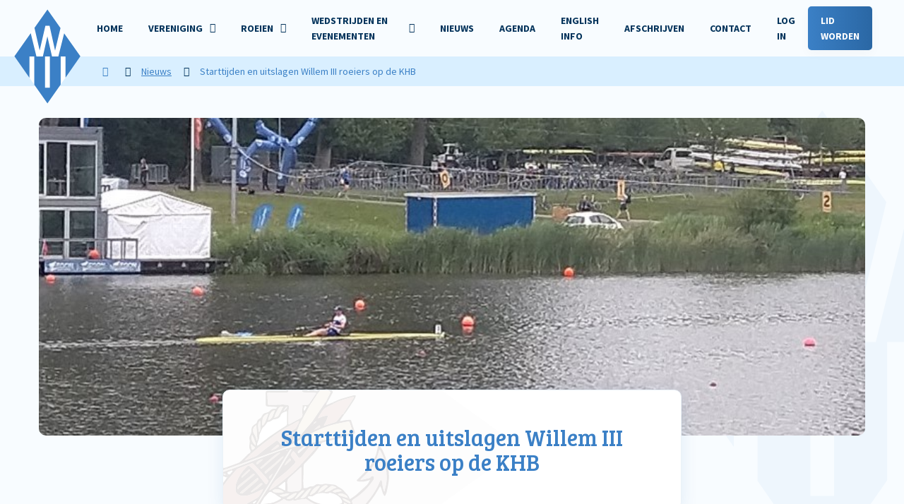

--- FILE ---
content_type: text/html; charset=UTF-8
request_url: https://www.willem3.nl/nieuws/2022/06/starttijden-willem-iii-roeiers-op-de-khb-zaterdag-25-juli
body_size: 13559
content:
<!-- gutenberg -->
<!DOCTYPE html>
<html lang="nl">
<head>
    <meta charset="UTF-8">
    <meta name="viewport" content="width=device-width, initial-scale=1, shrink-to-fit=no">
    <link rel="apple-touch-icon" sizes="180x180" href="/wp-content/themes/designated-child/public/img/favicon/apple-touch-icon.png">
    <link rel="icon" type="image/png" sizes="32x32" href="/wp-content/themes/designated-child/public/img/favicon/favicon-32x32.png">
    <link rel="icon" type="image/png" sizes="16x16" href="/wp-content/themes/designated-child/public/img/favicon/favicon-16x16.png">
    <link rel="manifest" href="/wp-content/themes/designated-child/public/img/favicon/site.webmanifest">
    <link rel="mask-icon" href="/wp-content/themes/designated-child/public/img/favicon/safari-pinned-tab.svg" color="#f8fcff">
    <meta name="msapplication-TileColor" content="#f8fcff">
    <meta name="theme-color" content="#f8fcff">
    <link href="https://fonts.googleapis.com/css2?family=Bree+Serif&family=Source+Sans+Pro:wght@300;400;700&display=swap" rel="stylesheet" crossorigin="anonymous">
    <script src="https://kit.fontawesome.com/1943ed6e66.js" crossorigin="anonymous"></script>
        <title>Starttijden en uitslagen Willem III roeiers op de KHB &#8211; Roeivereeniging Willem III</title>
<meta name='robots' content='max-image-preview:large' />
<style id='wp-img-auto-sizes-contain-inline-css' type='text/css'>
img:is([sizes=auto i],[sizes^="auto," i]){contain-intrinsic-size:3000px 1500px}
/*# sourceURL=wp-img-auto-sizes-contain-inline-css */
</style>
<link rel='stylesheet' id='mec-select2-style-css' href='https://www.willem3.nl/wp-content/plugins/modern-events-calendar-lite/assets/packages/select2/select2.min.css' type='text/css' media='all' />
<link rel='stylesheet' id='mec-font-icons-css' href='https://www.willem3.nl/wp-content/plugins/modern-events-calendar-lite/assets/css/iconfonts.css' type='text/css' media='all' />
<link rel='stylesheet' id='mec-frontend-style-css' href='https://www.willem3.nl/wp-content/plugins/modern-events-calendar-lite/assets/css/frontend.min.css' type='text/css' media='all' />
<link rel='stylesheet' id='mec-tooltip-style-css' href='https://www.willem3.nl/wp-content/plugins/modern-events-calendar-lite/assets/packages/tooltip/tooltip.css' type='text/css' media='all' />
<link rel='stylesheet' id='mec-tooltip-shadow-style-css' href='https://www.willem3.nl/wp-content/plugins/modern-events-calendar-lite/assets/packages/tooltip/tooltipster-sideTip-shadow.min.css' type='text/css' media='all' />
<link rel='stylesheet' id='featherlight-css' href='https://www.willem3.nl/wp-content/plugins/modern-events-calendar-lite/assets/packages/featherlight/featherlight.css' type='text/css' media='all' />
<link rel='stylesheet' id='mec-lity-style-css' href='https://www.willem3.nl/wp-content/plugins/modern-events-calendar-lite/assets/packages/lity/lity.min.css' type='text/css' media='all' />
<link rel='stylesheet' id='mec-general-calendar-style-css' href='https://www.willem3.nl/wp-content/plugins/modern-events-calendar-lite/assets/css/mec-general-calendar.css' type='text/css' media='all' />
<style id='wp-block-library-inline-css' type='text/css'>
:root{--wp-block-synced-color:#7a00df;--wp-block-synced-color--rgb:122,0,223;--wp-bound-block-color:var(--wp-block-synced-color);--wp-editor-canvas-background:#ddd;--wp-admin-theme-color:#007cba;--wp-admin-theme-color--rgb:0,124,186;--wp-admin-theme-color-darker-10:#006ba1;--wp-admin-theme-color-darker-10--rgb:0,107,160.5;--wp-admin-theme-color-darker-20:#005a87;--wp-admin-theme-color-darker-20--rgb:0,90,135;--wp-admin-border-width-focus:2px}@media (min-resolution:192dpi){:root{--wp-admin-border-width-focus:1.5px}}.wp-element-button{cursor:pointer}:root .has-very-light-gray-background-color{background-color:#eee}:root .has-very-dark-gray-background-color{background-color:#313131}:root .has-very-light-gray-color{color:#eee}:root .has-very-dark-gray-color{color:#313131}:root .has-vivid-green-cyan-to-vivid-cyan-blue-gradient-background{background:linear-gradient(135deg,#00d084,#0693e3)}:root .has-purple-crush-gradient-background{background:linear-gradient(135deg,#34e2e4,#4721fb 50%,#ab1dfe)}:root .has-hazy-dawn-gradient-background{background:linear-gradient(135deg,#faaca8,#dad0ec)}:root .has-subdued-olive-gradient-background{background:linear-gradient(135deg,#fafae1,#67a671)}:root .has-atomic-cream-gradient-background{background:linear-gradient(135deg,#fdd79a,#004a59)}:root .has-nightshade-gradient-background{background:linear-gradient(135deg,#330968,#31cdcf)}:root .has-midnight-gradient-background{background:linear-gradient(135deg,#020381,#2874fc)}:root{--wp--preset--font-size--normal:16px;--wp--preset--font-size--huge:42px}.has-regular-font-size{font-size:1em}.has-larger-font-size{font-size:2.625em}.has-normal-font-size{font-size:var(--wp--preset--font-size--normal)}.has-huge-font-size{font-size:var(--wp--preset--font-size--huge)}.has-text-align-center{text-align:center}.has-text-align-left{text-align:left}.has-text-align-right{text-align:right}.has-fit-text{white-space:nowrap!important}#end-resizable-editor-section{display:none}.aligncenter{clear:both}.items-justified-left{justify-content:flex-start}.items-justified-center{justify-content:center}.items-justified-right{justify-content:flex-end}.items-justified-space-between{justify-content:space-between}.screen-reader-text{border:0;clip-path:inset(50%);height:1px;margin:-1px;overflow:hidden;padding:0;position:absolute;width:1px;word-wrap:normal!important}.screen-reader-text:focus{background-color:#ddd;clip-path:none;color:#444;display:block;font-size:1em;height:auto;left:5px;line-height:normal;padding:15px 23px 14px;text-decoration:none;top:5px;width:auto;z-index:100000}html :where(.has-border-color){border-style:solid}html :where([style*=border-top-color]){border-top-style:solid}html :where([style*=border-right-color]){border-right-style:solid}html :where([style*=border-bottom-color]){border-bottom-style:solid}html :where([style*=border-left-color]){border-left-style:solid}html :where([style*=border-width]){border-style:solid}html :where([style*=border-top-width]){border-top-style:solid}html :where([style*=border-right-width]){border-right-style:solid}html :where([style*=border-bottom-width]){border-bottom-style:solid}html :where([style*=border-left-width]){border-left-style:solid}html :where(img[class*=wp-image-]){height:auto;max-width:100%}:where(figure){margin:0 0 1em}html :where(.is-position-sticky){--wp-admin--admin-bar--position-offset:var(--wp-admin--admin-bar--height,0px)}@media screen and (max-width:600px){html :where(.is-position-sticky){--wp-admin--admin-bar--position-offset:0px}}

/*# sourceURL=wp-block-library-inline-css */
</style><style id='global-styles-inline-css' type='text/css'>
:root{--wp--preset--aspect-ratio--square: 1;--wp--preset--aspect-ratio--4-3: 4/3;--wp--preset--aspect-ratio--3-4: 3/4;--wp--preset--aspect-ratio--3-2: 3/2;--wp--preset--aspect-ratio--2-3: 2/3;--wp--preset--aspect-ratio--16-9: 16/9;--wp--preset--aspect-ratio--9-16: 9/16;--wp--preset--color--black: #000000;--wp--preset--color--cyan-bluish-gray: #abb8c3;--wp--preset--color--white: #ffffff;--wp--preset--color--pale-pink: #f78da7;--wp--preset--color--vivid-red: #cf2e2e;--wp--preset--color--luminous-vivid-orange: #ff6900;--wp--preset--color--luminous-vivid-amber: #fcb900;--wp--preset--color--light-green-cyan: #7bdcb5;--wp--preset--color--vivid-green-cyan: #00d084;--wp--preset--color--pale-cyan-blue: #8ed1fc;--wp--preset--color--vivid-cyan-blue: #0693e3;--wp--preset--color--vivid-purple: #9b51e0;--wp--preset--gradient--vivid-cyan-blue-to-vivid-purple: linear-gradient(135deg,rgb(6,147,227) 0%,rgb(155,81,224) 100%);--wp--preset--gradient--light-green-cyan-to-vivid-green-cyan: linear-gradient(135deg,rgb(122,220,180) 0%,rgb(0,208,130) 100%);--wp--preset--gradient--luminous-vivid-amber-to-luminous-vivid-orange: linear-gradient(135deg,rgb(252,185,0) 0%,rgb(255,105,0) 100%);--wp--preset--gradient--luminous-vivid-orange-to-vivid-red: linear-gradient(135deg,rgb(255,105,0) 0%,rgb(207,46,46) 100%);--wp--preset--gradient--very-light-gray-to-cyan-bluish-gray: linear-gradient(135deg,rgb(238,238,238) 0%,rgb(169,184,195) 100%);--wp--preset--gradient--cool-to-warm-spectrum: linear-gradient(135deg,rgb(74,234,220) 0%,rgb(151,120,209) 20%,rgb(207,42,186) 40%,rgb(238,44,130) 60%,rgb(251,105,98) 80%,rgb(254,248,76) 100%);--wp--preset--gradient--blush-light-purple: linear-gradient(135deg,rgb(255,206,236) 0%,rgb(152,150,240) 100%);--wp--preset--gradient--blush-bordeaux: linear-gradient(135deg,rgb(254,205,165) 0%,rgb(254,45,45) 50%,rgb(107,0,62) 100%);--wp--preset--gradient--luminous-dusk: linear-gradient(135deg,rgb(255,203,112) 0%,rgb(199,81,192) 50%,rgb(65,88,208) 100%);--wp--preset--gradient--pale-ocean: linear-gradient(135deg,rgb(255,245,203) 0%,rgb(182,227,212) 50%,rgb(51,167,181) 100%);--wp--preset--gradient--electric-grass: linear-gradient(135deg,rgb(202,248,128) 0%,rgb(113,206,126) 100%);--wp--preset--gradient--midnight: linear-gradient(135deg,rgb(2,3,129) 0%,rgb(40,116,252) 100%);--wp--preset--font-size--small: 13px;--wp--preset--font-size--medium: 20px;--wp--preset--font-size--large: 36px;--wp--preset--font-size--x-large: 42px;--wp--preset--spacing--20: 0.44rem;--wp--preset--spacing--30: 0.67rem;--wp--preset--spacing--40: 1rem;--wp--preset--spacing--50: 1.5rem;--wp--preset--spacing--60: 2.25rem;--wp--preset--spacing--70: 3.38rem;--wp--preset--spacing--80: 5.06rem;--wp--preset--shadow--natural: 6px 6px 9px rgba(0, 0, 0, 0.2);--wp--preset--shadow--deep: 12px 12px 50px rgba(0, 0, 0, 0.4);--wp--preset--shadow--sharp: 6px 6px 0px rgba(0, 0, 0, 0.2);--wp--preset--shadow--outlined: 6px 6px 0px -3px rgb(255, 255, 255), 6px 6px rgb(0, 0, 0);--wp--preset--shadow--crisp: 6px 6px 0px rgb(0, 0, 0);}:where(.is-layout-flex){gap: 0.5em;}:where(.is-layout-grid){gap: 0.5em;}body .is-layout-flex{display: flex;}.is-layout-flex{flex-wrap: wrap;align-items: center;}.is-layout-flex > :is(*, div){margin: 0;}body .is-layout-grid{display: grid;}.is-layout-grid > :is(*, div){margin: 0;}:where(.wp-block-columns.is-layout-flex){gap: 2em;}:where(.wp-block-columns.is-layout-grid){gap: 2em;}:where(.wp-block-post-template.is-layout-flex){gap: 1.25em;}:where(.wp-block-post-template.is-layout-grid){gap: 1.25em;}.has-black-color{color: var(--wp--preset--color--black) !important;}.has-cyan-bluish-gray-color{color: var(--wp--preset--color--cyan-bluish-gray) !important;}.has-white-color{color: var(--wp--preset--color--white) !important;}.has-pale-pink-color{color: var(--wp--preset--color--pale-pink) !important;}.has-vivid-red-color{color: var(--wp--preset--color--vivid-red) !important;}.has-luminous-vivid-orange-color{color: var(--wp--preset--color--luminous-vivid-orange) !important;}.has-luminous-vivid-amber-color{color: var(--wp--preset--color--luminous-vivid-amber) !important;}.has-light-green-cyan-color{color: var(--wp--preset--color--light-green-cyan) !important;}.has-vivid-green-cyan-color{color: var(--wp--preset--color--vivid-green-cyan) !important;}.has-pale-cyan-blue-color{color: var(--wp--preset--color--pale-cyan-blue) !important;}.has-vivid-cyan-blue-color{color: var(--wp--preset--color--vivid-cyan-blue) !important;}.has-vivid-purple-color{color: var(--wp--preset--color--vivid-purple) !important;}.has-black-background-color{background-color: var(--wp--preset--color--black) !important;}.has-cyan-bluish-gray-background-color{background-color: var(--wp--preset--color--cyan-bluish-gray) !important;}.has-white-background-color{background-color: var(--wp--preset--color--white) !important;}.has-pale-pink-background-color{background-color: var(--wp--preset--color--pale-pink) !important;}.has-vivid-red-background-color{background-color: var(--wp--preset--color--vivid-red) !important;}.has-luminous-vivid-orange-background-color{background-color: var(--wp--preset--color--luminous-vivid-orange) !important;}.has-luminous-vivid-amber-background-color{background-color: var(--wp--preset--color--luminous-vivid-amber) !important;}.has-light-green-cyan-background-color{background-color: var(--wp--preset--color--light-green-cyan) !important;}.has-vivid-green-cyan-background-color{background-color: var(--wp--preset--color--vivid-green-cyan) !important;}.has-pale-cyan-blue-background-color{background-color: var(--wp--preset--color--pale-cyan-blue) !important;}.has-vivid-cyan-blue-background-color{background-color: var(--wp--preset--color--vivid-cyan-blue) !important;}.has-vivid-purple-background-color{background-color: var(--wp--preset--color--vivid-purple) !important;}.has-black-border-color{border-color: var(--wp--preset--color--black) !important;}.has-cyan-bluish-gray-border-color{border-color: var(--wp--preset--color--cyan-bluish-gray) !important;}.has-white-border-color{border-color: var(--wp--preset--color--white) !important;}.has-pale-pink-border-color{border-color: var(--wp--preset--color--pale-pink) !important;}.has-vivid-red-border-color{border-color: var(--wp--preset--color--vivid-red) !important;}.has-luminous-vivid-orange-border-color{border-color: var(--wp--preset--color--luminous-vivid-orange) !important;}.has-luminous-vivid-amber-border-color{border-color: var(--wp--preset--color--luminous-vivid-amber) !important;}.has-light-green-cyan-border-color{border-color: var(--wp--preset--color--light-green-cyan) !important;}.has-vivid-green-cyan-border-color{border-color: var(--wp--preset--color--vivid-green-cyan) !important;}.has-pale-cyan-blue-border-color{border-color: var(--wp--preset--color--pale-cyan-blue) !important;}.has-vivid-cyan-blue-border-color{border-color: var(--wp--preset--color--vivid-cyan-blue) !important;}.has-vivid-purple-border-color{border-color: var(--wp--preset--color--vivid-purple) !important;}.has-vivid-cyan-blue-to-vivid-purple-gradient-background{background: var(--wp--preset--gradient--vivid-cyan-blue-to-vivid-purple) !important;}.has-light-green-cyan-to-vivid-green-cyan-gradient-background{background: var(--wp--preset--gradient--light-green-cyan-to-vivid-green-cyan) !important;}.has-luminous-vivid-amber-to-luminous-vivid-orange-gradient-background{background: var(--wp--preset--gradient--luminous-vivid-amber-to-luminous-vivid-orange) !important;}.has-luminous-vivid-orange-to-vivid-red-gradient-background{background: var(--wp--preset--gradient--luminous-vivid-orange-to-vivid-red) !important;}.has-very-light-gray-to-cyan-bluish-gray-gradient-background{background: var(--wp--preset--gradient--very-light-gray-to-cyan-bluish-gray) !important;}.has-cool-to-warm-spectrum-gradient-background{background: var(--wp--preset--gradient--cool-to-warm-spectrum) !important;}.has-blush-light-purple-gradient-background{background: var(--wp--preset--gradient--blush-light-purple) !important;}.has-blush-bordeaux-gradient-background{background: var(--wp--preset--gradient--blush-bordeaux) !important;}.has-luminous-dusk-gradient-background{background: var(--wp--preset--gradient--luminous-dusk) !important;}.has-pale-ocean-gradient-background{background: var(--wp--preset--gradient--pale-ocean) !important;}.has-electric-grass-gradient-background{background: var(--wp--preset--gradient--electric-grass) !important;}.has-midnight-gradient-background{background: var(--wp--preset--gradient--midnight) !important;}.has-small-font-size{font-size: var(--wp--preset--font-size--small) !important;}.has-medium-font-size{font-size: var(--wp--preset--font-size--medium) !important;}.has-large-font-size{font-size: var(--wp--preset--font-size--large) !important;}.has-x-large-font-size{font-size: var(--wp--preset--font-size--x-large) !important;}
/*# sourceURL=global-styles-inline-css */
</style>

<style id='classic-theme-styles-inline-css' type='text/css'>
/*! This file is auto-generated */
.wp-block-button__link{color:#fff;background-color:#32373c;border-radius:9999px;box-shadow:none;text-decoration:none;padding:calc(.667em + 2px) calc(1.333em + 2px);font-size:1.125em}.wp-block-file__button{background:#32373c;color:#fff;text-decoration:none}
/*# sourceURL=/wp-includes/css/classic-themes.min.css */
</style>
<link rel='stylesheet' id='weather-atlas-public-css' href='https://www.willem3.nl/wp-content/plugins/weather-atlas/public/css/weather-atlas-public.min.css' type='text/css' media='all' />
<link rel='stylesheet' id='weather-icons-css' href='https://www.willem3.nl/wp-content/plugins/weather-atlas/public/font/weather-icons/weather-icons.min.css' type='text/css' media='all' />
<link rel='stylesheet' id='wpb-google-fonts-css' href='//fonts.googleapis.com/css?family=Open+Sans&#038;ver=6.9' type='text/css' media='all' />
<link rel='stylesheet' id='style-css' href='https://www.willem3.nl/wp-content/themes/designated-child/style.css' type='text/css' media='all' />
<link rel='stylesheet' id='designated-css' href='https://www.willem3.nl/wp-content/themes/designated-child/public/app.css?id=bcce68c980dc07651ca5&#038;ver=6.9' type='text/css' media='all' />
<link rel='stylesheet' id='wp-members-css' href='https://www.willem3.nl/wp-content/plugins/wp-members/assets/css/forms/generic-no-float.min.css' type='text/css' media='all' />
<script type="text/javascript" src="https://ajax.googleapis.com/ajax/libs/jquery/3.1.1/jquery.min.js" id="jquery-js"></script>
<script type="text/javascript" src="https://www.willem3.nl/wp-content/plugins/modern-events-calendar-lite/assets/js/mec-general-calendar.js" id="mec-general-calendar-script-js"></script>
<script type="text/javascript" id="mec-frontend-script-js-extra">
/* <![CDATA[ */
var mecdata = {"day":"dag","days":"dagen","hour":"uur","hours":"uren","minute":"minuut","minutes":"minuten","second":"seconde","seconds":"secondes","elementor_edit_mode":"no","recapcha_key":"","ajax_url":"https://www.willem3.nl/wp-admin/admin-ajax.php","fes_nonce":"4d5d128d79","current_year":"2026","current_month":"01","datepicker_format":"dd-mm-yy&d-m-Y"};
//# sourceURL=mec-frontend-script-js-extra
/* ]]> */
</script>
<script type="text/javascript" src="https://www.willem3.nl/wp-content/plugins/modern-events-calendar-lite/assets/js/frontend.js" id="mec-frontend-script-js"></script>
<script type="text/javascript" src="https://www.willem3.nl/wp-content/plugins/modern-events-calendar-lite/assets/js/events.js" id="mec-events-script-js"></script>
<script type="text/javascript" id="3d-flip-book-client-locale-loader-js-extra">
/* <![CDATA[ */
var FB3D_CLIENT_LOCALE = {"ajaxurl":"https://www.willem3.nl/wp-admin/admin-ajax.php","dictionary":{"Table of contents":"Table of contents","Close":"Close","Bookmarks":"Bookmarks","Thumbnails":"Thumbnails","Search":"Search","Share":"Share","Facebook":"Facebook","Twitter":"Twitter","Email":"Email","Play":"Play","Previous page":"Previous page","Next page":"Next page","Zoom in":"Zoom in","Zoom out":"Zoom out","Fit view":"Fit view","Auto play":"Auto play","Full screen":"Full screen","More":"More","Smart pan":"Smart pan","Single page":"Single page","Sounds":"Sounds","Stats":"Stats","Print":"Print","Download":"Download","Goto first page":"Goto first page","Goto last page":"Goto last page"},"images":"https://www.willem3.nl/wp-content/plugins/interactive-3d-flipbook-powered-physics-engine/assets/images/","jsData":{"urls":[],"posts":{"ids_mis":[],"ids":[]},"pages":[],"firstPages":[],"bookCtrlProps":[],"bookTemplates":[]},"key":"3d-flip-book","pdfJS":{"pdfJsLib":"https://www.willem3.nl/wp-content/plugins/interactive-3d-flipbook-powered-physics-engine/assets/js/pdf.min.js?ver=4.3.136","pdfJsWorker":"https://www.willem3.nl/wp-content/plugins/interactive-3d-flipbook-powered-physics-engine/assets/js/pdf.worker.js?ver=4.3.136","stablePdfJsLib":"https://www.willem3.nl/wp-content/plugins/interactive-3d-flipbook-powered-physics-engine/assets/js/stable/pdf.min.js?ver=2.5.207","stablePdfJsWorker":"https://www.willem3.nl/wp-content/plugins/interactive-3d-flipbook-powered-physics-engine/assets/js/stable/pdf.worker.js?ver=2.5.207","pdfJsCMapUrl":"https://www.willem3.nl/wp-content/plugins/interactive-3d-flipbook-powered-physics-engine/assets/cmaps/"},"cacheurl":"https://www.willem3.nl/wp-content/uploads/3d-flip-book/cache/","pluginsurl":"https://www.willem3.nl/wp-content/plugins/","pluginurl":"https://www.willem3.nl/wp-content/plugins/interactive-3d-flipbook-powered-physics-engine/","thumbnailSize":{"width":"250","height":"250"},"version":"1.16.17"};
//# sourceURL=3d-flip-book-client-locale-loader-js-extra
/* ]]> */
</script>
<script type="text/javascript" src="https://www.willem3.nl/wp-content/plugins/interactive-3d-flipbook-powered-physics-engine/assets/js/client-locale-loader.js" id="3d-flip-book-client-locale-loader-js" async="async" data-wp-strategy="async"></script>
<link rel="dns-prefetch" href="//matomo.willem3.nl" /><style type="text/css">.mec-hourly-schedule-speaker-name, .mec-events-meta-group-countdown .countdown-w span, .mec-single-event .mec-event-meta dt, .mec-hourly-schedule-speaker-job-title, .post-type-archive-mec-events h1, .mec-ticket-available-spots .mec-event-ticket-name, .tax-mec_category h1, .mec-wrap h1, .mec-wrap h2, .mec-wrap h3, .mec-wrap h4, .mec-wrap h5, .mec-wrap h6,.entry-content .mec-wrap h1, .entry-content .mec-wrap h2, .entry-content .mec-wrap h3,.entry-content  .mec-wrap h4, .entry-content .mec-wrap h5, .entry-content .mec-wrap h6{ font-family: 'Source Sans Pro', Helvetica, Arial, sans-serif;}.mec-single-event .mec-event-meta .mec-events-event-cost, .mec-event-data-fields .mec-event-data-field-item .mec-event-data-field-value, .mec-event-data-fields .mec-event-data-field-item .mec-event-data-field-name, .mec-wrap .info-msg div, .mec-wrap .mec-error div, .mec-wrap .mec-success div, .mec-wrap .warning-msg div, .mec-breadcrumbs .mec-current, .mec-events-meta-group-tags, .mec-single-event .mec-events-meta-group-booking .mec-event-ticket-available, .mec-single-modern .mec-single-event-bar>div dd, .mec-single-event .mec-event-meta dd, .mec-single-event .mec-event-meta dd a, .mec-next-occ-booking span, .mec-hourly-schedule-speaker-description, .mec-single-event .mec-speakers-details ul li .mec-speaker-job-title, .mec-single-event .mec-speakers-details ul li .mec-speaker-name, .mec-event-data-field-items, .mec-load-more-button, .mec-events-meta-group-tags a, .mec-events-button, .mec-wrap abbr, .mec-event-schedule-content dl dt, .mec-breadcrumbs a, .mec-breadcrumbs span .mec-event-content p, .mec-wrap p { font-family: 'Source Sans Pro',sans-serif; font-weight:300;}.mec-event-grid-minimal .mec-modal-booking-button:hover, .mec-events-timeline-wrap .mec-organizer-item a, .mec-events-timeline-wrap .mec-organizer-item:after, .mec-events-timeline-wrap .mec-shortcode-organizers i, .mec-timeline-event .mec-modal-booking-button, .mec-wrap .mec-map-lightbox-wp.mec-event-list-classic .mec-event-date, .mec-timetable-t2-col .mec-modal-booking-button:hover, .mec-event-container-classic .mec-modal-booking-button:hover, .mec-calendar-events-side .mec-modal-booking-button:hover, .mec-event-grid-yearly  .mec-modal-booking-button, .mec-events-agenda .mec-modal-booking-button, .mec-event-grid-simple .mec-modal-booking-button, .mec-event-list-minimal  .mec-modal-booking-button:hover, .mec-timeline-month-divider,  .mec-wrap.colorskin-custom .mec-totalcal-box .mec-totalcal-view span:hover,.mec-wrap.colorskin-custom .mec-calendar.mec-event-calendar-classic .mec-selected-day,.mec-wrap.colorskin-custom .mec-color, .mec-wrap.colorskin-custom .mec-event-sharing-wrap .mec-event-sharing > li:hover a, .mec-wrap.colorskin-custom .mec-color-hover:hover, .mec-wrap.colorskin-custom .mec-color-before *:before ,.mec-wrap.colorskin-custom .mec-widget .mec-event-grid-classic.owl-carousel .owl-nav i,.mec-wrap.colorskin-custom .mec-event-list-classic a.magicmore:hover,.mec-wrap.colorskin-custom .mec-event-grid-simple:hover .mec-event-title,.mec-wrap.colorskin-custom .mec-single-event .mec-event-meta dd.mec-events-event-categories:before,.mec-wrap.colorskin-custom .mec-single-event-date:before,.mec-wrap.colorskin-custom .mec-single-event-time:before,.mec-wrap.colorskin-custom .mec-events-meta-group.mec-events-meta-group-venue:before,.mec-wrap.colorskin-custom .mec-calendar .mec-calendar-side .mec-previous-month i,.mec-wrap.colorskin-custom .mec-calendar .mec-calendar-side .mec-next-month:hover,.mec-wrap.colorskin-custom .mec-calendar .mec-calendar-side .mec-previous-month:hover,.mec-wrap.colorskin-custom .mec-calendar .mec-calendar-side .mec-next-month:hover,.mec-wrap.colorskin-custom .mec-calendar.mec-event-calendar-classic dt.mec-selected-day:hover,.mec-wrap.colorskin-custom .mec-infowindow-wp h5 a:hover, .colorskin-custom .mec-events-meta-group-countdown .mec-end-counts h3,.mec-calendar .mec-calendar-side .mec-next-month i,.mec-wrap .mec-totalcal-box i,.mec-calendar .mec-event-article .mec-event-title a:hover,.mec-attendees-list-details .mec-attendee-profile-link a:hover,.mec-wrap.colorskin-custom .mec-next-event-details li i, .mec-next-event-details i:before, .mec-marker-infowindow-wp .mec-marker-infowindow-count, .mec-next-event-details a,.mec-wrap.colorskin-custom .mec-events-masonry-cats a.mec-masonry-cat-selected,.lity .mec-color,.lity .mec-color-before :before,.lity .mec-color-hover:hover,.lity .mec-wrap .mec-color,.lity .mec-wrap .mec-color-before :before,.lity .mec-wrap .mec-color-hover:hover,.leaflet-popup-content .mec-color,.leaflet-popup-content .mec-color-before :before,.leaflet-popup-content .mec-color-hover:hover,.leaflet-popup-content .mec-wrap .mec-color,.leaflet-popup-content .mec-wrap .mec-color-before :before,.leaflet-popup-content .mec-wrap .mec-color-hover:hover, .mec-calendar.mec-calendar-daily .mec-calendar-d-table .mec-daily-view-day.mec-daily-view-day-active.mec-color, .mec-map-boxshow div .mec-map-view-event-detail.mec-event-detail i,.mec-map-boxshow div .mec-map-view-event-detail.mec-event-detail:hover,.mec-map-boxshow .mec-color,.mec-map-boxshow .mec-color-before :before,.mec-map-boxshow .mec-color-hover:hover,.mec-map-boxshow .mec-wrap .mec-color,.mec-map-boxshow .mec-wrap .mec-color-before :before,.mec-map-boxshow .mec-wrap .mec-color-hover:hover, .mec-choosen-time-message, .mec-booking-calendar-month-navigation .mec-next-month:hover, .mec-booking-calendar-month-navigation .mec-previous-month:hover, .mec-yearly-view-wrap .mec-agenda-event-title a:hover, .mec-yearly-view-wrap .mec-yearly-title-sec .mec-next-year i, .mec-yearly-view-wrap .mec-yearly-title-sec .mec-previous-year i, .mec-yearly-view-wrap .mec-yearly-title-sec .mec-next-year:hover, .mec-yearly-view-wrap .mec-yearly-title-sec .mec-previous-year:hover, .mec-av-spot .mec-av-spot-head .mec-av-spot-box span, .mec-wrap.colorskin-custom .mec-calendar .mec-calendar-side .mec-previous-month:hover .mec-load-month-link, .mec-wrap.colorskin-custom .mec-calendar .mec-calendar-side .mec-next-month:hover .mec-load-month-link, .mec-yearly-view-wrap .mec-yearly-title-sec .mec-previous-year:hover .mec-load-month-link, .mec-yearly-view-wrap .mec-yearly-title-sec .mec-next-year:hover .mec-load-month-link, .mec-skin-list-events-container .mec-data-fields-tooltip .mec-data-fields-tooltip-box ul .mec-event-data-field-item a, .mec-booking-shortcode .mec-event-ticket-name, .mec-booking-shortcode .mec-event-ticket-price, .mec-booking-shortcode .mec-ticket-variation-name, .mec-booking-shortcode .mec-ticket-variation-price, .mec-booking-shortcode label, .mec-booking-shortcode .nice-select, .mec-booking-shortcode input, .mec-booking-shortcode span.mec-book-price-detail-description, .mec-booking-shortcode .mec-ticket-name, .mec-booking-shortcode label.wn-checkbox-label, .mec-wrap.mec-cart table tr td a {color: #007cb0}.mec-skin-carousel-container .mec-event-footer-carousel-type3 .mec-modal-booking-button:hover, .mec-wrap.colorskin-custom .mec-event-sharing .mec-event-share:hover .event-sharing-icon,.mec-wrap.colorskin-custom .mec-event-grid-clean .mec-event-date,.mec-wrap.colorskin-custom .mec-event-list-modern .mec-event-sharing > li:hover a i,.mec-wrap.colorskin-custom .mec-event-list-modern .mec-event-sharing .mec-event-share:hover .mec-event-sharing-icon,.mec-wrap.colorskin-custom .mec-event-list-modern .mec-event-sharing li:hover a i,.mec-wrap.colorskin-custom .mec-calendar:not(.mec-event-calendar-classic) .mec-selected-day,.mec-wrap.colorskin-custom .mec-calendar .mec-selected-day:hover,.mec-wrap.colorskin-custom .mec-calendar .mec-calendar-row  dt.mec-has-event:hover,.mec-wrap.colorskin-custom .mec-calendar .mec-has-event:after, .mec-wrap.colorskin-custom .mec-bg-color, .mec-wrap.colorskin-custom .mec-bg-color-hover:hover, .colorskin-custom .mec-event-sharing-wrap:hover > li, .mec-wrap.colorskin-custom .mec-totalcal-box .mec-totalcal-view span.mec-totalcalview-selected,.mec-wrap .flip-clock-wrapper ul li a div div.inn,.mec-wrap .mec-totalcal-box .mec-totalcal-view span.mec-totalcalview-selected,.event-carousel-type1-head .mec-event-date-carousel,.mec-event-countdown-style3 .mec-event-date,#wrap .mec-wrap article.mec-event-countdown-style1,.mec-event-countdown-style1 .mec-event-countdown-part3 a.mec-event-button,.mec-wrap .mec-event-countdown-style2,.mec-map-get-direction-btn-cnt input[type="submit"],.mec-booking button,span.mec-marker-wrap,.mec-wrap.colorskin-custom .mec-timeline-events-container .mec-timeline-event-date:before, .mec-has-event-for-booking.mec-active .mec-calendar-novel-selected-day, .mec-booking-tooltip.multiple-time .mec-booking-calendar-date.mec-active, .mec-booking-tooltip.multiple-time .mec-booking-calendar-date:hover, .mec-ongoing-normal-label, .mec-calendar .mec-has-event:after, .mec-event-list-modern .mec-event-sharing li:hover .telegram{background-color: #007cb0;}.mec-booking-tooltip.multiple-time .mec-booking-calendar-date:hover, .mec-calendar-day.mec-active .mec-booking-tooltip.multiple-time .mec-booking-calendar-date.mec-active{ background-color: #007cb0;}.mec-skin-carousel-container .mec-event-footer-carousel-type3 .mec-modal-booking-button:hover, .mec-timeline-month-divider, .mec-wrap.colorskin-custom .mec-single-event .mec-speakers-details ul li .mec-speaker-avatar a:hover img,.mec-wrap.colorskin-custom .mec-event-list-modern .mec-event-sharing > li:hover a i,.mec-wrap.colorskin-custom .mec-event-list-modern .mec-event-sharing .mec-event-share:hover .mec-event-sharing-icon,.mec-wrap.colorskin-custom .mec-event-list-standard .mec-month-divider span:before,.mec-wrap.colorskin-custom .mec-single-event .mec-social-single:before,.mec-wrap.colorskin-custom .mec-single-event .mec-frontbox-title:before,.mec-wrap.colorskin-custom .mec-calendar .mec-calendar-events-side .mec-table-side-day, .mec-wrap.colorskin-custom .mec-border-color, .mec-wrap.colorskin-custom .mec-border-color-hover:hover, .colorskin-custom .mec-single-event .mec-frontbox-title:before, .colorskin-custom .mec-single-event .mec-wrap-checkout h4:before, .colorskin-custom .mec-single-event .mec-events-meta-group-booking form > h4:before, .mec-wrap.colorskin-custom .mec-totalcal-box .mec-totalcal-view span.mec-totalcalview-selected,.mec-wrap .mec-totalcal-box .mec-totalcal-view span.mec-totalcalview-selected,.event-carousel-type1-head .mec-event-date-carousel:after,.mec-wrap.colorskin-custom .mec-events-masonry-cats a.mec-masonry-cat-selected, .mec-marker-infowindow-wp .mec-marker-infowindow-count, .mec-wrap.colorskin-custom .mec-events-masonry-cats a:hover, .mec-has-event-for-booking .mec-calendar-novel-selected-day, .mec-booking-tooltip.multiple-time .mec-booking-calendar-date.mec-active, .mec-booking-tooltip.multiple-time .mec-booking-calendar-date:hover, .mec-virtual-event-history h3:before, .mec-booking-tooltip.multiple-time .mec-booking-calendar-date:hover, .mec-calendar-day.mec-active .mec-booking-tooltip.multiple-time .mec-booking-calendar-date.mec-active, .mec-rsvp-form-box form > h4:before, .mec-wrap .mec-box-title::before, .mec-box-title::before  {border-color: #007cb0;}.mec-wrap.colorskin-custom .mec-event-countdown-style3 .mec-event-date:after,.mec-wrap.colorskin-custom .mec-month-divider span:before, .mec-calendar.mec-event-container-simple dl dt.mec-selected-day, .mec-calendar.mec-event-container-simple dl dt.mec-selected-day:hover{border-bottom-color:#007cb0;}.mec-wrap.colorskin-custom  article.mec-event-countdown-style1 .mec-event-countdown-part2:after{border-color: transparent transparent transparent #007cb0;}.mec-wrap.colorskin-custom .mec-box-shadow-color { box-shadow: 0 4px 22px -7px #007cb0;}.mec-events-timeline-wrap .mec-shortcode-organizers, .mec-timeline-event .mec-modal-booking-button, .mec-events-timeline-wrap:before, .mec-wrap.colorskin-custom .mec-timeline-event-local-time, .mec-wrap.colorskin-custom .mec-timeline-event-time ,.mec-wrap.colorskin-custom .mec-timeline-event-location,.mec-choosen-time-message { background: rgba(0,124,176,.11);}.mec-wrap.colorskin-custom .mec-timeline-events-container .mec-timeline-event-date:after{ background: rgba(0,124,176,.3);}.mec-booking-shortcode button { box-shadow: 0 2px 2px rgba(0 124 176 / 27%);}.mec-booking-shortcode button.mec-book-form-back-button{ background-color: rgba(0 124 176 / 40%);}.mec-events-meta-group-booking-shortcode{ background: rgba(0,124,176,.14);}.mec-booking-shortcode label.wn-checkbox-label, .mec-booking-shortcode .nice-select,.mec-booking-shortcode input, .mec-booking-shortcode .mec-book-form-gateway-label input[type=radio]:before, .mec-booking-shortcode input[type=radio]:checked:before, .mec-booking-shortcode ul.mec-book-price-details li, .mec-booking-shortcode ul.mec-book-price-details{ border-color: rgba(0 124 176 / 27%) !important;}.mec-booking-shortcode input::-webkit-input-placeholder,.mec-booking-shortcode textarea::-webkit-input-placeholder{color: #007cb0}.mec-booking-shortcode input::-moz-placeholder,.mec-booking-shortcode textarea::-moz-placeholder{color: #007cb0}.mec-booking-shortcode input:-ms-input-placeholder,.mec-booking-shortcode textarea:-ms-input-placeholder {color: #007cb0}.mec-booking-shortcode input:-moz-placeholder,.mec-booking-shortcode textarea:-moz-placeholder {color: #007cb0}.mec-booking-shortcode label.wn-checkbox-label:after, .mec-booking-shortcode label.wn-checkbox-label:before, .mec-booking-shortcode input[type=radio]:checked:after{background-color: #007cb0}.mec-wrap h1 a, .mec-wrap h2 a, .mec-wrap h3 a, .mec-wrap h4 a, .mec-wrap h5 a, .mec-wrap h6 a,.entry-content .mec-wrap h1 a, .entry-content .mec-wrap h2 a, .entry-content .mec-wrap h3 a,.entry-content  .mec-wrap h4 a, .entry-content .mec-wrap h5 a, .entry-content .mec-wrap h6 a {color: #03335b !important;}.mec-wrap.colorskin-custom h1 a:hover, .mec-wrap.colorskin-custom h2 a:hover, .mec-wrap.colorskin-custom h3 a:hover, .mec-wrap.colorskin-custom h4 a:hover, .mec-wrap.colorskin-custom h5 a:hover, .mec-wrap.colorskin-custom h6 a:hover,.entry-content .mec-wrap.colorskin-custom h1 a:hover, .entry-content .mec-wrap.colorskin-custom h2 a:hover, .entry-content .mec-wrap.colorskin-custom h3 a:hover,.entry-content  .mec-wrap.colorskin-custom h4 a:hover, .entry-content .mec-wrap.colorskin-custom h5 a:hover, .entry-content .mec-wrap.colorskin-custom h6 a:hover {color: #007cb0 !important;}.mec-wrap.colorskin-custom .mec-event-description {color: #007cb0;}</style></head>
<body class="wp-singular post-template-default single single-post postid-12961 single-format-standard wp-theme-designated-child">
    <header>
        <div class="container">
            <div itemscope itemtype="http://schema.org/Organization" class="logo">
                <a itemprop="url" href="https://www.willem3.nl">
                    <img itemprop="logo" src="https://www.willem3.nl/wp-content/themes/designated-child/public/img/willem3-logo3.svg" alt="logo" width="180" height="40">
                </a>
            </div>
            
            
            <nav class="navigation" itemscope itemtype="https://schema.org/SiteNavigationElement">
                                    <ul class="navigation-list">
                                                                                    <li class=" "  >
                                    <a href="https://www.willem3.nl/"  class=" navlink"><span>Home</span></a>
                                </li>
                                                                                                                <li class="subnav">
                                    <a  class=" navlink"><span>Vereniging</span></a>
                                                                            <ul class="toggle">
                                                                                            <li>
                                                    <a class="" target="" href="https://www.willem3.nl/vereniging/over-historie">
                                                        Over/historie                                                    </a>
                                                </li>
                                                                                            <li>
                                                    <a class="" target="" href="https://www.willem3.nl/vereniging/fotoimpressie">
                                                        Impressie van de club                                                    </a>
                                                </li>
                                                                                            <li>
                                                    <a class="" target="" href="https://www.willem3.nl/vereniging/de-landtong">
                                                        De Landtong                                                    </a>
                                                </li>
                                                                                            <li>
                                                    <a class="" target="" href="https://www.willem3.nl/boek-historie-willem-iii">
                                                        Boek historie Willem III                                                    </a>
                                                </li>
                                                                                            <li>
                                                    <a class="" target="" href="https://www.willem3.nl/vereniging/de-vloot">
                                                        De Vloot                                                    </a>
                                                </li>
                                                                                            <li>
                                                    <a class="" target="" href="https://www.willem3.nl/vereniging/indoor-training">
                                                        Willem III Trainings Centrum                                                    </a>
                                                </li>
                                                                                            <li>
                                                    <a class="" target="" href="https://www.willem3.nl/vereniging/societeit">
                                                        Sociëteit                                                    </a>
                                                </li>
                                                                                            <li>
                                                    <a class="" target="" href="https://www.willem3.nl/vereniging/bestuur-commissies">
                                                        Bestuur en commissies                                                    </a>
                                                </li>
                                                                                            <li>
                                                    <a class="" target="" href="https://www.willem3.nl/vertrouwenscontactpersoon">
                                                        Vertrouwenscontactpersoon                                                    </a>
                                                </li>
                                                                                            <li>
                                                    <a class="" target="" href="https://www.willem3.nl/vaarcondities">
                                                        Vaarverbod Stoplicht                                                    </a>
                                                </li>
                                                                                            <li>
                                                    <a class="" target="" href="https://www.willem3.nl/website-en-sociale-media">
                                                        Website en sociale media                                                    </a>
                                                </li>
                                                                                            <li>
                                                    <a class="" target="" href="https://www.willem3.nl/vereniging/lidmaatschap">
                                                        Lidmaatschap                                                    </a>
                                                </li>
                                                                                    </ul>
                                                                    </li>
                                                                                                                <li class="subnav">
                                    <a  class=" navlink"><span>Roeien</span></a>
                                                                            <ul class="toggle">
                                                                                            <li>
                                                    <a class="" target="" href="https://www.willem3.nl/roeien/clinics">
                                                        Clinics                                                    </a>
                                                </li>
                                                                                            <li>
                                                    <a class="" target="" href="https://www.willem3.nl/roeien/instructie">
                                                        Instructie 18+                                                    </a>
                                                </li>
                                                                                            <li>
                                                    <a class="" target="" href="https://www.willem3.nl/roeien/wedstrijdroeien">
                                                        Wedstrijdroeien                                                    </a>
                                                </li>
                                                                                            <li>
                                                    <a class="" target="" href="https://www.willem3.nl/roeien/jeugdroeien">
                                                        Jeugdroeien                                                    </a>
                                                </li>
                                                                                            <li>
                                                    <a class="" target="" href="https://www.willem3.nl/roeien/juniorenroeien">
                                                        Juniorenroeien                                                    </a>
                                                </li>
                                                                                            <li>
                                                    <a class="" target="" href="https://www.willem3.nl/roeien/para-roeien">
                                                        Aangepast roeien                                                    </a>
                                                </li>
                                                                                            <li>
                                                    <a class="" target="" href="https://www.willem3.nl/roeien/toerroeien">
                                                        Toer- en regioroeien                                                    </a>
                                                </li>
                                                                                            <li>
                                                    <a class="" target="" href="https://www.willem3.nl/roeien/afroeien">
                                                        Afroeien                                                    </a>
                                                </li>
                                                                                            <li>
                                                    <a class="" target="" href="https://www.willem3.nl/roeien/coastal-rowing">
                                                        Coastal Rowing                                                    </a>
                                                </li>
                                                                                    </ul>
                                                                    </li>
                                                                                                                <li class="subnav">
                                    <a  class=" navlink"><span>Wedstrijden en evenementen</span></a>
                                                                            <ul class="toggle">
                                                                                            <li>
                                                    <a class="" target="" href="https://headoftheriver.nl/">
                                                        Head  of the River                                                    </a>
                                                </li>
                                                                                            <li>
                                                    <a class="" target="" href="https://www.willem3.nl/roeien/willem-iii-owee">
                                                        Willem III OWEE                                                    </a>
                                                </li>
                                                                                            <li>
                                                    <a class="" target="" href="https://www.willem3.nl/roeien/jeugdroeien/jeugdestafette">
                                                        Jeugdestafette                                                    </a>
                                                </li>
                                                                                            <li>
                                                    <a class="" target="" href="https://www.willem3.nl/roeien/jeugdroeien/dinho">
                                                        DiNHo                                                    </a>
                                                </li>
                                                                                            <li>
                                                    <a class="" target="" href="https://www.willem3.nl/roeien/jeugdroeien/willem-3-water-weken">
                                                        Willem 3 Water Weken                                                    </a>
                                                </li>
                                                                                            <li>
                                                    <a class="" target="" href="https://www.willem3.nl/regiowedstrijden">
                                                        Regiowedstrijden                                                    </a>
                                                </li>
                                                                                            <li>
                                                    <a class="" target="" href="https://www.willem3.nl/toertochten">
                                                        Toertochten                                                    </a>
                                                </li>
                                                                                            <li>
                                                    <a class="" target="" href="https://www.willem3.nl/pvp2024">
                                                        PVP 2024                                                    </a>
                                                </li>
                                                                                    </ul>
                                                                    </li>
                                                                                                                <li class=" "  >
                                    <a href="https://www.willem3.nl/nieuws"  class=" navlink"><span>Nieuws</span></a>
                                </li>
                                                                                                                <li class=" "  >
                                    <a href="https://www.willem3.nl/agenda"  class=" navlink"><span>Agenda</span></a>
                                </li>
                                                                                                                <li class=" "  >
                                    <a href="https://www.willem3.nl/english"  class=" navlink"><span>English info</span></a>
                                </li>
                                                                                                                <li class=" "  >
                                    <a href="https://my-fleet.eu/rvw" target="_blank"  class=" navlink"><span>Afschrijven</span></a>
                                </li>
                                                                                                                <li class=" "  >
                                    <a href="https://www.willem3.nl/contact"  class=" navlink"><span>Contact</span></a>
                                </li>
                                                                                                                <li class=" "  >
                                    <a href="https://www.willem3.nl/inloggen"  class=" navlink"><span>Log in</span></a>
                                </li>
                                                                                                                <li class="sign-up "  >
                                    <a href="https://www.willem3.nl/lid-worden"  class=" navlink"><span>Lid worden</span></a>
                                </li>
                                                                        </ul>
                            </nav>
            <a href="#" class="toggle-search-box"><i class="far fa-search"></i></a>
            <div class="search-box">
                <form method="POST">
                    <span class="icon"><i class="far fa-search"></i></span>
                    <input type="text" placeholder="Type een zoekterm..." value="" name="s"
                    title="Search for: "/>
                </form>
                <span class="close-search-box"><i class="fal fa-times"></i></span>
            </div>
            <div class="hamburger">
                    <span>MENU</span>
                <div class="hamburger__box">
                    <div class="hamburger__inner"></div>
                </div>
            </div>
        </div>
    </header>
    <a class="no_link_style" href="/vaarcondities">
    <div class="vaarverbod">
	
		<div class="inner opletten">
	    <div class="vv_wrapper">
		<p>Let op!
		 <br>Er mag op dit tijdstip alleen verlicht gevaren worden en alleen gestuurd of ongestuurd met klasse 5 ; Er geldt een waarschuwing in verband met de watertemperatuur ; Er geldt een waarschuwing in verband met de gevoelstemperatuur		</p>
		<div class="color orange"></div>
	    </div>
	</div>
	        </div>
    </div>
    </a>
    <div class="breadcrumbs-container">
    <div class="container">
        <ol class="breadcrumbs" itemscope itemtype="http://schema.org/BreadcrumbList">
            
            
                <li itemprop='itemListElement' itemscope itemtype='http://schema.org/ListItem'><a itemprop='item' href="https://www.willem3.nl/"><span itemprop='name'></span></a><meta itemprop='position' content='1' /></li>
                       
	        		<li itemprop='itemListElement' itemscope itemtype='http://schema.org/ListItem'>
	        			<a class='query' itemprop='item' href="https://www.willem3.nl/nieuws">
	        			    <span  itemprop='name'>
	        			       Nieuws
	        			    </span>
	        			</a>
	        		</li>
	        		
	        		
	        		
	        		
                       
	        		<li itemprop='itemListElement' itemscope itemtype='http://schema.org/ListItem'>
	        			<a class='query' itemprop='item' href="https://www.willem3.nl/2022">
	        			    <span  itemprop='name'>
	        			       2022
	        			    </span>
	        			</a>
	        		</li>
	        		
	        		
	        		
	        		
                       
	        		<li itemprop='itemListElement' itemscope itemtype='http://schema.org/ListItem'>
	        			<a class='query' itemprop='item' href="https://www.willem3.nl/06">
	        			    <span  itemprop='name'>
	        			       06
	        			    </span>
	        			</a>
	        		</li>
	        		
	        		
	        		
	        		
            <li itemprop="itemListElement" itemscope itemtype="http://schema.org/ListItem">
                <span class="bread" itemprop="name">Starttijden en uitslagen Willem III roeiers op de KHB</span>
                <script>$('.bread').text($('.bread').text().replace('Categorie', ''));
                    $('.bread').text($('.bread').text().replace(' | Home', ''));
                    $('.bread').text($('.bread').text().replace(' Archives', ''));
                    $('.bread').text($('.bread').text().replace(' Archieven', ''));
                </script>
            </li>

        </ol>
    </div>
</div>

    <main>
<!-- gutenberg -->
<div class="pageheader">
			<div class="image-holder">
		<img decoding="async" src="https://www.willem3.nl/wp-content/uploads/2022/06/KHB-skiff.jpg">
	</div>
		<div class="container">
		<div class="row">
			<div class="col">
				<div class="inner">
					<h1>Starttijden en uitslagen Willem III roeiers op de KHB </h1>
									</div>
			</div>
		</div>
	</div>
</div>


<div class="infopage">
	<div class="container">
		<div class="row">
			<div class="col">
				<div class="inner">
									                                <div class="template-block is-content">
                                    <p>Dit weekend &#8211; zaterdag 25 en zondag 26 juni &#8211; is de Koninklijke Holland Beker op de Bosbaan. Hieronder de start van Willem III roeiers en de behaalde plaats. Zie ook de <a href="https://regatta.time-team.nl/hollandbeker/2022/draw/races.php">time table.</a></p>
<p>Zondag 26 juni:</p>
<ul>
<li>10.24: JW 1x Semifinal A/B 1: <strong>Lina Schwartz</strong> en <strong>Lotta van Westreenen</strong></li>
<li>10:30: JW 1x Semifinal A/B 2: <strong>Minou Bouman</strong></li>
<li>11.00: JM 1x Semifinal A/B 1: <strong>Klaas Baud</strong> en <strong>Gianni Perotti</strong></li>
<li>11.06: JM 1x Semifinal A/B 2: <strong>Iain Kerr</strong></li>
<li>11.18: JW 1x Final C: <strong>Marieke Middag</strong></li>
<li>11.24: JM 1x Final F: <strong>Taeke Stevens</strong></li>
<li>11.42: JM 1x Final C: <strong>Ben van den Eerenbeemt</strong></li>
</ul>
<p>Zaterdag 25 juni:</p>
<ul>
<li>10.24: LM 2x Heat 2: <strong>David van Velden</strong> en <strong>Hidde Lucklama</strong> &#8211; 3e</li>
<li>10.54: JW 1x Heat 2: <strong>Lotta van Westreenen</strong> &#8211; 1e</li>
<li>11.06: JW 1x Heat 4: <strong>Minou Bouman</strong> &#8211; 1e</li>
<li>11.12: JW 1x Heat 5: <strong>Lina Schwartz</strong> (1e) en <strong>Marieke Middag</strong> (2e)</li>
<li>11.54: JM 1x Heat 1: <strong>Klaas Baud</strong> &#8211; 1e</li>
<li>12.00: JM 1x Heat 2: <strong>Taeke Stevens</strong> (6e) en <strong>Gianni Perotti</strong> (1e)</li>
<li>12.18: JM 1x Heat 5: <strong>Ben van den Eerenbeemt</strong> &#8211; 1e</li>
<li>12.24: JM 1x Heat 6: <strong>Iain Kerr</strong> &#8211; 1e</li>
<li>15.07: LM 2x Final A: <strong>David van Velden</strong> en <strong>Hidde Lycklama</strong> &#8211; 2e</li>
<li>15.22: PR1 M 1x, PR1 W 1x &#8211; Final A: <strong>Eva Mol</strong> (2e) en <strong>David Zeelenberg </strong>(1e)</li>
<li>16.12: JM 1x Kwartfinale: <strong>Klaas Baud</strong> (1e) en<strong> Iain Kerr</strong> (2e)</li>
<li>16.18: JM 1x Kwartfinale 2: <strong>Ben van den Eerenbeemt</strong> (4e) en <strong>Gianni Perotti</strong> (1e)</li>
<li>17.00 JW 1x Kwartfinale 1: <strong>Lina Schwartz</strong> &#8211; 1e</li>
<li>17.12: JW 1x Kwartfinale 3: <strong>Marieke Middag</strong> (4e) en <strong>Minou Bouman</strong> (2e)</li>
<li>17.18: JW 1x Kwartfinale 4: <strong>Lotta van Westreenen</strong> (2e)</li>
</ul>
                                </div>
                            								</div>
			</div>
            		</div>
	</div>
</div>
</main>
<footer>
	<div class="container">
        <div class="row">
            <div class="col">
                <div itemscope itemtype="http://schema.org/Organization" class="logo">
                    <a itemprop="url" href="https://www.willem3.nl">
                        <img itemprop="logo" src="https://www.willem3.nl/wp-content/themes/designated-child/public/img/logo-willem3-blauw2.svg" alt="logo">
                        <span>Roeivereeniging Willem III</span>
                    </a>
                </div>
            </div>
            <div class="col">
                <p>Social media</p>
                                    <a href="https://www.facebook.com/rvWillemIII" target="_blank">Facebook</a>
                                    <a href="https://www.instagram.com/rvwillemiii/" target="_blank">Instagram</a>
                            </div>
            <div class="col">
                <p>Willem III</p>
                                    <a href="https://g.page/Willem3?share" target="_blank">Jan Vroegopsingel 8</a>
                                    <a href="https://g.page/Willem3?share" target="_blank">1096CN Amsterdam</a>
                                    <a href="mailto:info@willem3.nl" target="">info@willem3.nl</a>
                                    <a href="/uploads/statutenw3.pdf" target="">Statuten</a>
                                    <a href="/uploads/hr_maart_2019.pdf" target="">HR</a>
                                    <a href="https://www.willem3.nl/wp-content/uploads/2025/05/VOG-Willem-III-Vrijwilligerscode-incl-Gedragscode.pdf" target="">Gedragscode</a>
                            </div>
            <div class="col">
                <p>Pagina's</p>
                                    <a href="https://www.willem3.nl/lid-worden/" target="">Lid worden</a>
                                    <a href="https://willem3.nl/agenda/" target="">Agenda</a>
                                    <a href="https://www.willem3.nl/english" target="">English information</a>
                                    <a href="https://www.willem3.nl/roeien/jeugdroeien/" target="">Jeugdroeien</a>
                                    <a href="https://www.willem3.nl/roeien/clinics/" target="">Clinics</a>
                                    <a href="https://www.willem3.nl/privacybeleid/" target="">Privacybeleid</a>
                                    <a href="https://www.willem3.nl/wp-content/uploads/2018/05/Regeling-rechten-betrokkenen-persoonsgegevens.pdf" target="">Persoonsgegevens</a>
                            </div>
        </div>
        <div class="row">
            <div class="col">
                <p>© 2021 Roeivereeniging Willem III</p>
            </div>
            <div class="col">
                                <a href="https://www.willem3.nl/privacybeleid/" target="">Privacybeleid</a>
                                <a href="https://www.willem3.nl/wp-content/uploads/2018/05/Regeling-rechten-betrokkenen-persoonsgegevens.pdf" target="">Persoonsgegevens</a>
                            </div>
        </div>
        <div class="row">
            <a href="https://thijsfenne.nl/" target="_blank" rel="noopener nofollow">Website door <span style="text-decoration:underline">Thijs Fenne</span></a>
        </div>
    </div>
</footer>
<script type="speculationrules">
{"prefetch":[{"source":"document","where":{"and":[{"href_matches":"/*"},{"not":{"href_matches":["/wp-*.php","/wp-admin/*","/wp-content/uploads/*","/wp-content/*","/wp-content/plugins/*","/wp-content/themes/designated-child/*","/*\\?(.+)"]}},{"not":{"selector_matches":"a[rel~=\"nofollow\"]"}},{"not":{"selector_matches":".no-prefetch, .no-prefetch a"}}]},"eagerness":"conservative"}]}
</script>
<!-- Matomo -->
<script>
  var _paq = window._paq = window._paq || [];
  /* tracker methods like "setCustomDimension" should be called before "trackPageView" */
  _paq.push(["disableCookies"]);
  _paq.push(['trackPageView']);
  _paq.push(['enableLinkTracking']);
  (function() {
    var u="https://matomo.willem3.nl/";
    _paq.push(['setTrackerUrl', u+'piwik.php']);
    _paq.push(['setSiteId', '1']);
    var d=document, g=d.createElement('script'), s=d.getElementsByTagName('script')[0];
    g.async=true; g.src=u+'piwik.js'; s.parentNode.insertBefore(g,s);
  })();
</script>
<!-- End Matomo Code -->
<noscript><p><img referrerpolicy="no-referrer-when-downgrade" src="https://matomo.willem3.nl/piwik.php?idsite=1&rec=1" style="border:0;" alt="" /></p></noscript>
<script type="text/javascript" src="https://www.willem3.nl/wp-includes/js/jquery/ui/core.min.js" id="jquery-ui-core-js"></script>
<script type="text/javascript" src="https://www.willem3.nl/wp-includes/js/jquery/ui/datepicker.min.js" id="jquery-ui-datepicker-js"></script>
<script type="text/javascript" id="jquery-ui-datepicker-js-after">
/* <![CDATA[ */
jQuery(function(jQuery){jQuery.datepicker.setDefaults({"closeText":"Sluiten","currentText":"Vandaag","monthNames":["januari","februari","maart","april","mei","juni","juli","augustus","september","oktober","november","december"],"monthNamesShort":["jan","feb","mrt","apr","mei","jun","jul","aug","sep","okt","nov","dec"],"nextText":"Volgende","prevText":"Vorige","dayNames":["zondag","maandag","dinsdag","woensdag","donderdag","vrijdag","zaterdag"],"dayNamesShort":["zo","ma","di","wo","do","vr","za"],"dayNamesMin":["Z","M","D","W","D","V","Z"],"dateFormat":"d MM yy","firstDay":1,"isRTL":false});});
//# sourceURL=jquery-ui-datepicker-js-after
/* ]]> */
</script>
<script type="text/javascript" src="https://www.willem3.nl/wp-content/plugins/modern-events-calendar-lite/assets/js/jquery.typewatch.js" id="mec-typekit-script-js"></script>
<script type="text/javascript" src="https://www.willem3.nl/wp-content/plugins/modern-events-calendar-lite/assets/packages/featherlight/featherlight.js" id="featherlight-js"></script>
<script type="text/javascript" src="https://www.willem3.nl/wp-content/plugins/modern-events-calendar-lite/assets/packages/select2/select2.full.min.js" id="mec-select2-script-js"></script>
<script type="text/javascript" src="https://www.willem3.nl/wp-content/plugins/modern-events-calendar-lite/assets/packages/tooltip/tooltip.js" id="mec-tooltip-script-js"></script>
<script type="text/javascript" src="https://www.willem3.nl/wp-content/plugins/modern-events-calendar-lite/assets/packages/lity/lity.min.js" id="mec-lity-script-js"></script>
<script type="text/javascript" src="https://www.willem3.nl/wp-content/plugins/modern-events-calendar-lite/assets/packages/colorbrightness/colorbrightness.min.js" id="mec-colorbrightness-script-js"></script>
<script type="text/javascript" src="https://www.willem3.nl/wp-content/plugins/modern-events-calendar-lite/assets/packages/owl-carousel/owl.carousel.min.js" id="mec-owl-carousel-script-js"></script>
<script type="text/javascript" src="https://www.willem3.nl/wp-content/themes/designated-child/public/manifest.js?id=10f5bb9fc3c9101b5c7e&amp;ver=6.9" id="designated-manifest-js"></script>
<script type="text/javascript" src="https://www.willem3.nl/wp-content/themes/designated-child/public/vendor.js?id=cf36a43ec316496552c4&amp;ver=6.9" id="designated-vendor-js"></script>
<script type="text/javascript" src="https://www.willem3.nl/wp-content/themes/designated-child/public/app.js?id=71d7951a27b83bff0464&amp;ver=6.9" id="designated-js"></script>
</body>
</html>

--- FILE ---
content_type: text/css
request_url: https://www.willem3.nl/wp-content/themes/designated-child/style.css
body_size: 186
content:
/**
 * Theme Name: Designated Child
 * Theme URI: https://thijsfenne.nl
 * Author: Thijs Fenne
 * Author URI: https://thijsfenne.nl
 * Description: Designated child theme
 * Version: 1.0
 * Text Domain: designated-child
 */

.vv_wrapper {
	align-items: center;
	display: flex;
	flex-direction: row;
}

.vaarverbod .inner.opletten {
	background: #ebe7df;
	border: 1px solid #cf8d20;
}

.vaarverbod .inner .color.orange {
	background: #ffb600;
	box-shadow: 0 0 0 0 #ffb600;
}

.no_link_style, .no_link_style:hover, .no_link_style:visited, .no_link_style:active {
	color: inherit;
	text-decoration: none;
}


--- FILE ---
content_type: text/css
request_url: https://www.willem3.nl/wp-content/themes/designated-child/public/app.css?id=bcce68c980dc07651ca5&ver=6.9
body_size: 29954
content:
@charset "UTF-8";
/*!
 * Bootstrap Grid v4.6.1 (https://getbootstrap.com/)
 * Copyright 2011-2021 The Bootstrap Authors
 * Copyright 2011-2021 Twitter, Inc.
 * Licensed under MIT (https://github.com/twbs/bootstrap/blob/main/LICENSE)
 */html{-ms-overflow-style:scrollbar;box-sizing:border-box}*,:after,:before{box-sizing:inherit}.container,.container-fluid,.container-lg,.container-md,.container-sm,.container-ul,.container-xl,.container-xs{margin-left:auto;margin-right:auto;padding-left:15px;padding-right:15px;width:100%}@media (min-width:375px){.container-us,.container-xs{max-width:100%}}@media (min-width:480px){.container-sm,.container-us,.container-xs{max-width:100%}}@media (min-width:768px){.container-md,.container-sm,.container-us,.container-xs{max-width:100%}}@media (min-width:1024px){.container-lg,.container-md,.container-sm,.container-us,.container-xs{max-width:900px}}@media (min-width:1280px){.container-lg,.container-md,.container-sm,.container-us,.container-xl,.container-xs{max-width:1160px}}@media (min-width:1440px){.container-lg,.container-md,.container-sm,.container-ul,.container-us,.container-xl,.container-xs{max-width:1280px}}.row{display:flex;flex-wrap:wrap;margin-left:-15px;margin-right:-15px}.no-gutters{margin-left:0;margin-right:0}.no-gutters>.col,.no-gutters>[class*=col-]{padding-left:0;padding-right:0}.col-lg,.col-lg-1,.col-lg-10,.col-lg-11,.col-lg-12,.col-lg-2,.col-lg-3,.col-lg-4,.col-lg-5,.col-lg-6,.col-lg-7,.col-lg-8,.col-lg-9,.col-lg-auto,.col-md,.col-md-1,.col-md-10,.col-md-11,.col-md-12,.col-md-2,.col-md-3,.col-md-4,.col-md-5,.col-md-6,.col-md-7,.col-md-8,.col-md-9,.col-md-auto,.col-sm,.col-sm-1,.col-sm-10,.col-sm-11,.col-sm-12,.col-sm-2,.col-sm-3,.col-sm-4,.col-sm-5,.col-sm-6,.col-sm-7,.col-sm-8,.col-sm-9,.col-sm-auto,.col-ul,.col-ul-1,.col-ul-10,.col-ul-11,.col-ul-12,.col-ul-2,.col-ul-3,.col-ul-4,.col-ul-5,.col-ul-6,.col-ul-7,.col-ul-8,.col-ul-9,.col-ul-auto,.col-us,.col-us-1,.col-us-10,.col-us-11,.col-us-12,.col-us-2,.col-us-3,.col-us-4,.col-us-5,.col-us-6,.col-us-7,.col-us-8,.col-us-9,.col-us-auto,.col-xl,.col-xl-1,.col-xl-10,.col-xl-11,.col-xl-12,.col-xl-2,.col-xl-3,.col-xl-4,.col-xl-5,.col-xl-6,.col-xl-7,.col-xl-8,.col-xl-9,.col-xl-auto,.col-xs,.col-xs-1,.col-xs-10,.col-xs-11,.col-xs-12,.col-xs-2,.col-xs-3,.col-xs-4,.col-xs-5,.col-xs-6,.col-xs-7,.col-xs-8,.col-xs-9,.col-xs-auto{padding-left:15px;padding-right:15px;position:relative;width:100%}@media (min-width:320px){.col-us{flex-basis:0;flex-grow:1;max-width:100%}.row-cols-us-1>*{flex:0 0 100%;max-width:100%}.row-cols-us-2>*{flex:0 0 50%;max-width:50%}.row-cols-us-3>*{flex:0 0 33.3333333333%;max-width:33.3333333333%}.row-cols-us-4>*{flex:0 0 25%;max-width:25%}.row-cols-us-5>*{flex:0 0 20%;max-width:20%}.row-cols-us-6>*{flex:0 0 16.6666666667%;max-width:16.6666666667%}.col-us-auto{flex:0 0 auto;max-width:100%;width:auto}.col-us-1{flex:0 0 8.33333333%;max-width:8.33333333%}.col-us-2{flex:0 0 16.66666667%;max-width:16.66666667%}.col-us-3{flex:0 0 25%;max-width:25%}.col-us-4{flex:0 0 33.33333333%;max-width:33.33333333%}.col-us-5{flex:0 0 41.66666667%;max-width:41.66666667%}.col-us-6{flex:0 0 50%;max-width:50%}.col-us-7{flex:0 0 58.33333333%;max-width:58.33333333%}.col-us-8{flex:0 0 66.66666667%;max-width:66.66666667%}.col-us-9{flex:0 0 75%;max-width:75%}.col-us-10{flex:0 0 83.33333333%;max-width:83.33333333%}.col-us-11{flex:0 0 91.66666667%;max-width:91.66666667%}.col-us-12{flex:0 0 100%;max-width:100%}.order-us-first{order:-1}.order-us-last{order:13}.order-us-0{order:0}.order-us-1{order:1}.order-us-2{order:2}.order-us-3{order:3}.order-us-4{order:4}.order-us-5{order:5}.order-us-6{order:6}.order-us-7{order:7}.order-us-8{order:8}.order-us-9{order:9}.order-us-10{order:10}.order-us-11{order:11}.order-us-12{order:12}.offset-us-0{margin-left:0}.offset-us-1{margin-left:8.33333333%}.offset-us-2{margin-left:16.66666667%}.offset-us-3{margin-left:25%}.offset-us-4{margin-left:33.33333333%}.offset-us-5{margin-left:41.66666667%}.offset-us-6{margin-left:50%}.offset-us-7{margin-left:58.33333333%}.offset-us-8{margin-left:66.66666667%}.offset-us-9{margin-left:75%}.offset-us-10{margin-left:83.33333333%}.offset-us-11{margin-left:91.66666667%}}@media (min-width:375px){.col-xs{flex-basis:0;flex-grow:1;max-width:100%}.row-cols-xs-1>*{flex:0 0 100%;max-width:100%}.row-cols-xs-2>*{flex:0 0 50%;max-width:50%}.row-cols-xs-3>*{flex:0 0 33.3333333333%;max-width:33.3333333333%}.row-cols-xs-4>*{flex:0 0 25%;max-width:25%}.row-cols-xs-5>*{flex:0 0 20%;max-width:20%}.row-cols-xs-6>*{flex:0 0 16.6666666667%;max-width:16.6666666667%}.col-xs-auto{flex:0 0 auto;max-width:100%;width:auto}.col-xs-1{flex:0 0 8.33333333%;max-width:8.33333333%}.col-xs-2{flex:0 0 16.66666667%;max-width:16.66666667%}.col-xs-3{flex:0 0 25%;max-width:25%}.col-xs-4{flex:0 0 33.33333333%;max-width:33.33333333%}.col-xs-5{flex:0 0 41.66666667%;max-width:41.66666667%}.col-xs-6{flex:0 0 50%;max-width:50%}.col-xs-7{flex:0 0 58.33333333%;max-width:58.33333333%}.col-xs-8{flex:0 0 66.66666667%;max-width:66.66666667%}.col-xs-9{flex:0 0 75%;max-width:75%}.col-xs-10{flex:0 0 83.33333333%;max-width:83.33333333%}.col-xs-11{flex:0 0 91.66666667%;max-width:91.66666667%}.col-xs-12{flex:0 0 100%;max-width:100%}.order-xs-first{order:-1}.order-xs-last{order:13}.order-xs-0{order:0}.order-xs-1{order:1}.order-xs-2{order:2}.order-xs-3{order:3}.order-xs-4{order:4}.order-xs-5{order:5}.order-xs-6{order:6}.order-xs-7{order:7}.order-xs-8{order:8}.order-xs-9{order:9}.order-xs-10{order:10}.order-xs-11{order:11}.order-xs-12{order:12}.offset-xs-0{margin-left:0}.offset-xs-1{margin-left:8.33333333%}.offset-xs-2{margin-left:16.66666667%}.offset-xs-3{margin-left:25%}.offset-xs-4{margin-left:33.33333333%}.offset-xs-5{margin-left:41.66666667%}.offset-xs-6{margin-left:50%}.offset-xs-7{margin-left:58.33333333%}.offset-xs-8{margin-left:66.66666667%}.offset-xs-9{margin-left:75%}.offset-xs-10{margin-left:83.33333333%}.offset-xs-11{margin-left:91.66666667%}}@media (min-width:480px){.col-sm{flex-basis:0;flex-grow:1;max-width:100%}.row-cols-sm-1>*{flex:0 0 100%;max-width:100%}.row-cols-sm-2>*{flex:0 0 50%;max-width:50%}.row-cols-sm-3>*{flex:0 0 33.3333333333%;max-width:33.3333333333%}.row-cols-sm-4>*{flex:0 0 25%;max-width:25%}.row-cols-sm-5>*{flex:0 0 20%;max-width:20%}.row-cols-sm-6>*{flex:0 0 16.6666666667%;max-width:16.6666666667%}.col-sm-auto{flex:0 0 auto;max-width:100%;width:auto}.col-sm-1{flex:0 0 8.33333333%;max-width:8.33333333%}.col-sm-2{flex:0 0 16.66666667%;max-width:16.66666667%}.col-sm-3{flex:0 0 25%;max-width:25%}.col-sm-4{flex:0 0 33.33333333%;max-width:33.33333333%}.col-sm-5{flex:0 0 41.66666667%;max-width:41.66666667%}.col-sm-6{flex:0 0 50%;max-width:50%}.col-sm-7{flex:0 0 58.33333333%;max-width:58.33333333%}.col-sm-8{flex:0 0 66.66666667%;max-width:66.66666667%}.col-sm-9{flex:0 0 75%;max-width:75%}.col-sm-10{flex:0 0 83.33333333%;max-width:83.33333333%}.col-sm-11{flex:0 0 91.66666667%;max-width:91.66666667%}.col-sm-12{flex:0 0 100%;max-width:100%}.order-sm-first{order:-1}.order-sm-last{order:13}.order-sm-0{order:0}.order-sm-1{order:1}.order-sm-2{order:2}.order-sm-3{order:3}.order-sm-4{order:4}.order-sm-5{order:5}.order-sm-6{order:6}.order-sm-7{order:7}.order-sm-8{order:8}.order-sm-9{order:9}.order-sm-10{order:10}.order-sm-11{order:11}.order-sm-12{order:12}.offset-sm-0{margin-left:0}.offset-sm-1{margin-left:8.33333333%}.offset-sm-2{margin-left:16.66666667%}.offset-sm-3{margin-left:25%}.offset-sm-4{margin-left:33.33333333%}.offset-sm-5{margin-left:41.66666667%}.offset-sm-6{margin-left:50%}.offset-sm-7{margin-left:58.33333333%}.offset-sm-8{margin-left:66.66666667%}.offset-sm-9{margin-left:75%}.offset-sm-10{margin-left:83.33333333%}.offset-sm-11{margin-left:91.66666667%}}@media (min-width:768px){.col-md{flex-basis:0;flex-grow:1;max-width:100%}.row-cols-md-1>*{flex:0 0 100%;max-width:100%}.row-cols-md-2>*{flex:0 0 50%;max-width:50%}.row-cols-md-3>*{flex:0 0 33.3333333333%;max-width:33.3333333333%}.row-cols-md-4>*{flex:0 0 25%;max-width:25%}.row-cols-md-5>*{flex:0 0 20%;max-width:20%}.row-cols-md-6>*{flex:0 0 16.6666666667%;max-width:16.6666666667%}.col-md-auto{flex:0 0 auto;max-width:100%;width:auto}.col-md-1{flex:0 0 8.33333333%;max-width:8.33333333%}.col-md-2{flex:0 0 16.66666667%;max-width:16.66666667%}.col-md-3{flex:0 0 25%;max-width:25%}.col-md-4{flex:0 0 33.33333333%;max-width:33.33333333%}.col-md-5{flex:0 0 41.66666667%;max-width:41.66666667%}.col-md-6{flex:0 0 50%;max-width:50%}.col-md-7{flex:0 0 58.33333333%;max-width:58.33333333%}.col-md-8{flex:0 0 66.66666667%;max-width:66.66666667%}.col-md-9{flex:0 0 75%;max-width:75%}.col-md-10{flex:0 0 83.33333333%;max-width:83.33333333%}.col-md-11{flex:0 0 91.66666667%;max-width:91.66666667%}.col-md-12{flex:0 0 100%;max-width:100%}.order-md-first{order:-1}.order-md-last{order:13}.order-md-0{order:0}.order-md-1{order:1}.order-md-2{order:2}.order-md-3{order:3}.order-md-4{order:4}.order-md-5{order:5}.order-md-6{order:6}.order-md-7{order:7}.order-md-8{order:8}.order-md-9{order:9}.order-md-10{order:10}.order-md-11{order:11}.order-md-12{order:12}.offset-md-0{margin-left:0}.offset-md-1{margin-left:8.33333333%}.offset-md-2{margin-left:16.66666667%}.offset-md-3{margin-left:25%}.offset-md-4{margin-left:33.33333333%}.offset-md-5{margin-left:41.66666667%}.offset-md-6{margin-left:50%}.offset-md-7{margin-left:58.33333333%}.offset-md-8{margin-left:66.66666667%}.offset-md-9{margin-left:75%}.offset-md-10{margin-left:83.33333333%}.offset-md-11{margin-left:91.66666667%}}@media (min-width:1024px){.col-lg{flex-basis:0;flex-grow:1;max-width:100%}.row-cols-lg-1>*{flex:0 0 100%;max-width:100%}.row-cols-lg-2>*{flex:0 0 50%;max-width:50%}.row-cols-lg-3>*{flex:0 0 33.3333333333%;max-width:33.3333333333%}.row-cols-lg-4>*{flex:0 0 25%;max-width:25%}.row-cols-lg-5>*{flex:0 0 20%;max-width:20%}.row-cols-lg-6>*{flex:0 0 16.6666666667%;max-width:16.6666666667%}.col-lg-auto{flex:0 0 auto;max-width:100%;width:auto}.col-lg-1{flex:0 0 8.33333333%;max-width:8.33333333%}.col-lg-2{flex:0 0 16.66666667%;max-width:16.66666667%}.col-lg-3{flex:0 0 25%;max-width:25%}.col-lg-4{flex:0 0 33.33333333%;max-width:33.33333333%}.col-lg-5{flex:0 0 41.66666667%;max-width:41.66666667%}.col-lg-6{flex:0 0 50%;max-width:50%}.col-lg-7{flex:0 0 58.33333333%;max-width:58.33333333%}.col-lg-8{flex:0 0 66.66666667%;max-width:66.66666667%}.col-lg-9{flex:0 0 75%;max-width:75%}.col-lg-10{flex:0 0 83.33333333%;max-width:83.33333333%}.col-lg-11{flex:0 0 91.66666667%;max-width:91.66666667%}.col-lg-12{flex:0 0 100%;max-width:100%}.order-lg-first{order:-1}.order-lg-last{order:13}.order-lg-0{order:0}.order-lg-1{order:1}.order-lg-2{order:2}.order-lg-3{order:3}.order-lg-4{order:4}.order-lg-5{order:5}.order-lg-6{order:6}.order-lg-7{order:7}.order-lg-8{order:8}.order-lg-9{order:9}.order-lg-10{order:10}.order-lg-11{order:11}.order-lg-12{order:12}.offset-lg-0{margin-left:0}.offset-lg-1{margin-left:8.33333333%}.offset-lg-2{margin-left:16.66666667%}.offset-lg-3{margin-left:25%}.offset-lg-4{margin-left:33.33333333%}.offset-lg-5{margin-left:41.66666667%}.offset-lg-6{margin-left:50%}.offset-lg-7{margin-left:58.33333333%}.offset-lg-8{margin-left:66.66666667%}.offset-lg-9{margin-left:75%}.offset-lg-10{margin-left:83.33333333%}.offset-lg-11{margin-left:91.66666667%}}@media (min-width:1280px){.col-xl{flex-basis:0;flex-grow:1;max-width:100%}.row-cols-xl-1>*{flex:0 0 100%;max-width:100%}.row-cols-xl-2>*{flex:0 0 50%;max-width:50%}.row-cols-xl-3>*{flex:0 0 33.3333333333%;max-width:33.3333333333%}.row-cols-xl-4>*{flex:0 0 25%;max-width:25%}.row-cols-xl-5>*{flex:0 0 20%;max-width:20%}.row-cols-xl-6>*{flex:0 0 16.6666666667%;max-width:16.6666666667%}.col-xl-auto{flex:0 0 auto;max-width:100%;width:auto}.col-xl-1{flex:0 0 8.33333333%;max-width:8.33333333%}.col-xl-2{flex:0 0 16.66666667%;max-width:16.66666667%}.col-xl-3{flex:0 0 25%;max-width:25%}.col-xl-4{flex:0 0 33.33333333%;max-width:33.33333333%}.col-xl-5{flex:0 0 41.66666667%;max-width:41.66666667%}.col-xl-6{flex:0 0 50%;max-width:50%}.col-xl-7{flex:0 0 58.33333333%;max-width:58.33333333%}.col-xl-8{flex:0 0 66.66666667%;max-width:66.66666667%}.col-xl-9{flex:0 0 75%;max-width:75%}.col-xl-10{flex:0 0 83.33333333%;max-width:83.33333333%}.col-xl-11{flex:0 0 91.66666667%;max-width:91.66666667%}.col-xl-12{flex:0 0 100%;max-width:100%}.order-xl-first{order:-1}.order-xl-last{order:13}.order-xl-0{order:0}.order-xl-1{order:1}.order-xl-2{order:2}.order-xl-3{order:3}.order-xl-4{order:4}.order-xl-5{order:5}.order-xl-6{order:6}.order-xl-7{order:7}.order-xl-8{order:8}.order-xl-9{order:9}.order-xl-10{order:10}.order-xl-11{order:11}.order-xl-12{order:12}.offset-xl-0{margin-left:0}.offset-xl-1{margin-left:8.33333333%}.offset-xl-2{margin-left:16.66666667%}.offset-xl-3{margin-left:25%}.offset-xl-4{margin-left:33.33333333%}.offset-xl-5{margin-left:41.66666667%}.offset-xl-6{margin-left:50%}.offset-xl-7{margin-left:58.33333333%}.offset-xl-8{margin-left:66.66666667%}.offset-xl-9{margin-left:75%}.offset-xl-10{margin-left:83.33333333%}.offset-xl-11{margin-left:91.66666667%}}@media (min-width:1440px){.col-ul{flex-basis:0;flex-grow:1;max-width:100%}.row-cols-ul-1>*{flex:0 0 100%;max-width:100%}.row-cols-ul-2>*{flex:0 0 50%;max-width:50%}.row-cols-ul-3>*{flex:0 0 33.3333333333%;max-width:33.3333333333%}.row-cols-ul-4>*{flex:0 0 25%;max-width:25%}.row-cols-ul-5>*{flex:0 0 20%;max-width:20%}.row-cols-ul-6>*{flex:0 0 16.6666666667%;max-width:16.6666666667%}.col-ul-auto{flex:0 0 auto;max-width:100%;width:auto}.col-ul-1{flex:0 0 8.33333333%;max-width:8.33333333%}.col-ul-2{flex:0 0 16.66666667%;max-width:16.66666667%}.col-ul-3{flex:0 0 25%;max-width:25%}.col-ul-4{flex:0 0 33.33333333%;max-width:33.33333333%}.col-ul-5{flex:0 0 41.66666667%;max-width:41.66666667%}.col-ul-6{flex:0 0 50%;max-width:50%}.col-ul-7{flex:0 0 58.33333333%;max-width:58.33333333%}.col-ul-8{flex:0 0 66.66666667%;max-width:66.66666667%}.col-ul-9{flex:0 0 75%;max-width:75%}.col-ul-10{flex:0 0 83.33333333%;max-width:83.33333333%}.col-ul-11{flex:0 0 91.66666667%;max-width:91.66666667%}.col-ul-12{flex:0 0 100%;max-width:100%}.order-ul-first{order:-1}.order-ul-last{order:13}.order-ul-0{order:0}.order-ul-1{order:1}.order-ul-2{order:2}.order-ul-3{order:3}.order-ul-4{order:4}.order-ul-5{order:5}.order-ul-6{order:6}.order-ul-7{order:7}.order-ul-8{order:8}.order-ul-9{order:9}.order-ul-10{order:10}.order-ul-11{order:11}.order-ul-12{order:12}.offset-ul-0{margin-left:0}.offset-ul-1{margin-left:8.33333333%}.offset-ul-2{margin-left:16.66666667%}.offset-ul-3{margin-left:25%}.offset-ul-4{margin-left:33.33333333%}.offset-ul-5{margin-left:41.66666667%}.offset-ul-6{margin-left:50%}.offset-ul-7{margin-left:58.33333333%}.offset-ul-8{margin-left:66.66666667%}.offset-ul-9{margin-left:75%}.offset-ul-10{margin-left:83.33333333%}.offset-ul-11{margin-left:91.66666667%}}@media (min-width:320px){.d-us-none{display:none!important}.d-us-inline{display:inline!important}.d-us-inline-block{display:inline-block!important}.d-us-block{display:block!important}.d-us-table{display:table!important}.d-us-table-row{display:table-row!important}.d-us-table-cell{display:table-cell!important}.d-us-flex{display:flex!important}.d-us-inline-flex{display:inline-flex!important}}@media (min-width:375px){.d-xs-none{display:none!important}.d-xs-inline{display:inline!important}.d-xs-inline-block{display:inline-block!important}.d-xs-block{display:block!important}.d-xs-table{display:table!important}.d-xs-table-row{display:table-row!important}.d-xs-table-cell{display:table-cell!important}.d-xs-flex{display:flex!important}.d-xs-inline-flex{display:inline-flex!important}}@media (min-width:480px){.d-sm-none{display:none!important}.d-sm-inline{display:inline!important}.d-sm-inline-block{display:inline-block!important}.d-sm-block{display:block!important}.d-sm-table{display:table!important}.d-sm-table-row{display:table-row!important}.d-sm-table-cell{display:table-cell!important}.d-sm-flex{display:flex!important}.d-sm-inline-flex{display:inline-flex!important}}@media (min-width:768px){.d-md-none{display:none!important}.d-md-inline{display:inline!important}.d-md-inline-block{display:inline-block!important}.d-md-block{display:block!important}.d-md-table{display:table!important}.d-md-table-row{display:table-row!important}.d-md-table-cell{display:table-cell!important}.d-md-flex{display:flex!important}.d-md-inline-flex{display:inline-flex!important}}@media (min-width:1024px){.d-lg-none{display:none!important}.d-lg-inline{display:inline!important}.d-lg-inline-block{display:inline-block!important}.d-lg-block{display:block!important}.d-lg-table{display:table!important}.d-lg-table-row{display:table-row!important}.d-lg-table-cell{display:table-cell!important}.d-lg-flex{display:flex!important}.d-lg-inline-flex{display:inline-flex!important}}@media (min-width:1280px){.d-xl-none{display:none!important}.d-xl-inline{display:inline!important}.d-xl-inline-block{display:inline-block!important}.d-xl-block{display:block!important}.d-xl-table{display:table!important}.d-xl-table-row{display:table-row!important}.d-xl-table-cell{display:table-cell!important}.d-xl-flex{display:flex!important}.d-xl-inline-flex{display:inline-flex!important}}@media (min-width:1440px){.d-ul-none{display:none!important}.d-ul-inline{display:inline!important}.d-ul-inline-block{display:inline-block!important}.d-ul-block{display:block!important}.d-ul-table{display:table!important}.d-ul-table-row{display:table-row!important}.d-ul-table-cell{display:table-cell!important}.d-ul-flex{display:flex!important}.d-ul-inline-flex{display:inline-flex!important}}@media print{.d-print-none{display:none!important}.d-print-inline{display:inline!important}.d-print-inline-block{display:inline-block!important}.d-print-block{display:block!important}.d-print-table{display:table!important}.d-print-table-row{display:table-row!important}.d-print-table-cell{display:table-cell!important}.d-print-flex{display:flex!important}.d-print-inline-flex{display:inline-flex!important}}@media (min-width:320px){.flex-us-row{flex-direction:row!important}.flex-us-column{flex-direction:column!important}.flex-us-row-reverse{flex-direction:row-reverse!important}.flex-us-column-reverse{flex-direction:column-reverse!important}.flex-us-wrap{flex-wrap:wrap!important}.flex-us-nowrap{flex-wrap:nowrap!important}.flex-us-wrap-reverse{flex-wrap:wrap-reverse!important}.flex-us-fill{flex:1 1 auto!important}.flex-us-grow-0{flex-grow:0!important}.flex-us-grow-1{flex-grow:1!important}.flex-us-shrink-0{flex-shrink:0!important}.flex-us-shrink-1{flex-shrink:1!important}.justify-content-us-start{justify-content:flex-start!important}.justify-content-us-end{justify-content:flex-end!important}.justify-content-us-center{justify-content:center!important}.justify-content-us-between{justify-content:space-between!important}.justify-content-us-around{justify-content:space-around!important}.align-items-us-start{align-items:flex-start!important}.align-items-us-end{align-items:flex-end!important}.align-items-us-center{align-items:center!important}.align-items-us-baseline{align-items:baseline!important}.align-items-us-stretch{align-items:stretch!important}.align-content-us-start{align-content:flex-start!important}.align-content-us-end{align-content:flex-end!important}.align-content-us-center{align-content:center!important}.align-content-us-between{align-content:space-between!important}.align-content-us-around{align-content:space-around!important}.align-content-us-stretch{align-content:stretch!important}.align-self-us-auto{align-self:auto!important}.align-self-us-start{align-self:flex-start!important}.align-self-us-end{align-self:flex-end!important}.align-self-us-center{align-self:center!important}.align-self-us-baseline{align-self:baseline!important}.align-self-us-stretch{align-self:stretch!important}}@media (min-width:375px){.flex-xs-row{flex-direction:row!important}.flex-xs-column{flex-direction:column!important}.flex-xs-row-reverse{flex-direction:row-reverse!important}.flex-xs-column-reverse{flex-direction:column-reverse!important}.flex-xs-wrap{flex-wrap:wrap!important}.flex-xs-nowrap{flex-wrap:nowrap!important}.flex-xs-wrap-reverse{flex-wrap:wrap-reverse!important}.flex-xs-fill{flex:1 1 auto!important}.flex-xs-grow-0{flex-grow:0!important}.flex-xs-grow-1{flex-grow:1!important}.flex-xs-shrink-0{flex-shrink:0!important}.flex-xs-shrink-1{flex-shrink:1!important}.justify-content-xs-start{justify-content:flex-start!important}.justify-content-xs-end{justify-content:flex-end!important}.justify-content-xs-center{justify-content:center!important}.justify-content-xs-between{justify-content:space-between!important}.justify-content-xs-around{justify-content:space-around!important}.align-items-xs-start{align-items:flex-start!important}.align-items-xs-end{align-items:flex-end!important}.align-items-xs-center{align-items:center!important}.align-items-xs-baseline{align-items:baseline!important}.align-items-xs-stretch{align-items:stretch!important}.align-content-xs-start{align-content:flex-start!important}.align-content-xs-end{align-content:flex-end!important}.align-content-xs-center{align-content:center!important}.align-content-xs-between{align-content:space-between!important}.align-content-xs-around{align-content:space-around!important}.align-content-xs-stretch{align-content:stretch!important}.align-self-xs-auto{align-self:auto!important}.align-self-xs-start{align-self:flex-start!important}.align-self-xs-end{align-self:flex-end!important}.align-self-xs-center{align-self:center!important}.align-self-xs-baseline{align-self:baseline!important}.align-self-xs-stretch{align-self:stretch!important}}@media (min-width:480px){.flex-sm-row{flex-direction:row!important}.flex-sm-column{flex-direction:column!important}.flex-sm-row-reverse{flex-direction:row-reverse!important}.flex-sm-column-reverse{flex-direction:column-reverse!important}.flex-sm-wrap{flex-wrap:wrap!important}.flex-sm-nowrap{flex-wrap:nowrap!important}.flex-sm-wrap-reverse{flex-wrap:wrap-reverse!important}.flex-sm-fill{flex:1 1 auto!important}.flex-sm-grow-0{flex-grow:0!important}.flex-sm-grow-1{flex-grow:1!important}.flex-sm-shrink-0{flex-shrink:0!important}.flex-sm-shrink-1{flex-shrink:1!important}.justify-content-sm-start{justify-content:flex-start!important}.justify-content-sm-end{justify-content:flex-end!important}.justify-content-sm-center{justify-content:center!important}.justify-content-sm-between{justify-content:space-between!important}.justify-content-sm-around{justify-content:space-around!important}.align-items-sm-start{align-items:flex-start!important}.align-items-sm-end{align-items:flex-end!important}.align-items-sm-center{align-items:center!important}.align-items-sm-baseline{align-items:baseline!important}.align-items-sm-stretch{align-items:stretch!important}.align-content-sm-start{align-content:flex-start!important}.align-content-sm-end{align-content:flex-end!important}.align-content-sm-center{align-content:center!important}.align-content-sm-between{align-content:space-between!important}.align-content-sm-around{align-content:space-around!important}.align-content-sm-stretch{align-content:stretch!important}.align-self-sm-auto{align-self:auto!important}.align-self-sm-start{align-self:flex-start!important}.align-self-sm-end{align-self:flex-end!important}.align-self-sm-center{align-self:center!important}.align-self-sm-baseline{align-self:baseline!important}.align-self-sm-stretch{align-self:stretch!important}}@media (min-width:768px){.flex-md-row{flex-direction:row!important}.flex-md-column{flex-direction:column!important}.flex-md-row-reverse{flex-direction:row-reverse!important}.flex-md-column-reverse{flex-direction:column-reverse!important}.flex-md-wrap{flex-wrap:wrap!important}.flex-md-nowrap{flex-wrap:nowrap!important}.flex-md-wrap-reverse{flex-wrap:wrap-reverse!important}.flex-md-fill{flex:1 1 auto!important}.flex-md-grow-0{flex-grow:0!important}.flex-md-grow-1{flex-grow:1!important}.flex-md-shrink-0{flex-shrink:0!important}.flex-md-shrink-1{flex-shrink:1!important}.justify-content-md-start{justify-content:flex-start!important}.justify-content-md-end{justify-content:flex-end!important}.justify-content-md-center{justify-content:center!important}.justify-content-md-between{justify-content:space-between!important}.justify-content-md-around{justify-content:space-around!important}.align-items-md-start{align-items:flex-start!important}.align-items-md-end{align-items:flex-end!important}.align-items-md-center{align-items:center!important}.align-items-md-baseline{align-items:baseline!important}.align-items-md-stretch{align-items:stretch!important}.align-content-md-start{align-content:flex-start!important}.align-content-md-end{align-content:flex-end!important}.align-content-md-center{align-content:center!important}.align-content-md-between{align-content:space-between!important}.align-content-md-around{align-content:space-around!important}.align-content-md-stretch{align-content:stretch!important}.align-self-md-auto{align-self:auto!important}.align-self-md-start{align-self:flex-start!important}.align-self-md-end{align-self:flex-end!important}.align-self-md-center{align-self:center!important}.align-self-md-baseline{align-self:baseline!important}.align-self-md-stretch{align-self:stretch!important}}@media (min-width:1024px){.flex-lg-row{flex-direction:row!important}.flex-lg-column{flex-direction:column!important}.flex-lg-row-reverse{flex-direction:row-reverse!important}.flex-lg-column-reverse{flex-direction:column-reverse!important}.flex-lg-wrap{flex-wrap:wrap!important}.flex-lg-nowrap{flex-wrap:nowrap!important}.flex-lg-wrap-reverse{flex-wrap:wrap-reverse!important}.flex-lg-fill{flex:1 1 auto!important}.flex-lg-grow-0{flex-grow:0!important}.flex-lg-grow-1{flex-grow:1!important}.flex-lg-shrink-0{flex-shrink:0!important}.flex-lg-shrink-1{flex-shrink:1!important}.justify-content-lg-start{justify-content:flex-start!important}.justify-content-lg-end{justify-content:flex-end!important}.justify-content-lg-center{justify-content:center!important}.justify-content-lg-between{justify-content:space-between!important}.justify-content-lg-around{justify-content:space-around!important}.align-items-lg-start{align-items:flex-start!important}.align-items-lg-end{align-items:flex-end!important}.align-items-lg-center{align-items:center!important}.align-items-lg-baseline{align-items:baseline!important}.align-items-lg-stretch{align-items:stretch!important}.align-content-lg-start{align-content:flex-start!important}.align-content-lg-end{align-content:flex-end!important}.align-content-lg-center{align-content:center!important}.align-content-lg-between{align-content:space-between!important}.align-content-lg-around{align-content:space-around!important}.align-content-lg-stretch{align-content:stretch!important}.align-self-lg-auto{align-self:auto!important}.align-self-lg-start{align-self:flex-start!important}.align-self-lg-end{align-self:flex-end!important}.align-self-lg-center{align-self:center!important}.align-self-lg-baseline{align-self:baseline!important}.align-self-lg-stretch{align-self:stretch!important}}@media (min-width:1280px){.flex-xl-row{flex-direction:row!important}.flex-xl-column{flex-direction:column!important}.flex-xl-row-reverse{flex-direction:row-reverse!important}.flex-xl-column-reverse{flex-direction:column-reverse!important}.flex-xl-wrap{flex-wrap:wrap!important}.flex-xl-nowrap{flex-wrap:nowrap!important}.flex-xl-wrap-reverse{flex-wrap:wrap-reverse!important}.flex-xl-fill{flex:1 1 auto!important}.flex-xl-grow-0{flex-grow:0!important}.flex-xl-grow-1{flex-grow:1!important}.flex-xl-shrink-0{flex-shrink:0!important}.flex-xl-shrink-1{flex-shrink:1!important}.justify-content-xl-start{justify-content:flex-start!important}.justify-content-xl-end{justify-content:flex-end!important}.justify-content-xl-center{justify-content:center!important}.justify-content-xl-between{justify-content:space-between!important}.justify-content-xl-around{justify-content:space-around!important}.align-items-xl-start{align-items:flex-start!important}.align-items-xl-end{align-items:flex-end!important}.align-items-xl-center{align-items:center!important}.align-items-xl-baseline{align-items:baseline!important}.align-items-xl-stretch{align-items:stretch!important}.align-content-xl-start{align-content:flex-start!important}.align-content-xl-end{align-content:flex-end!important}.align-content-xl-center{align-content:center!important}.align-content-xl-between{align-content:space-between!important}.align-content-xl-around{align-content:space-around!important}.align-content-xl-stretch{align-content:stretch!important}.align-self-xl-auto{align-self:auto!important}.align-self-xl-start{align-self:flex-start!important}.align-self-xl-end{align-self:flex-end!important}.align-self-xl-center{align-self:center!important}.align-self-xl-baseline{align-self:baseline!important}.align-self-xl-stretch{align-self:stretch!important}}@media (min-width:1440px){.flex-ul-row{flex-direction:row!important}.flex-ul-column{flex-direction:column!important}.flex-ul-row-reverse{flex-direction:row-reverse!important}.flex-ul-column-reverse{flex-direction:column-reverse!important}.flex-ul-wrap{flex-wrap:wrap!important}.flex-ul-nowrap{flex-wrap:nowrap!important}.flex-ul-wrap-reverse{flex-wrap:wrap-reverse!important}.flex-ul-fill{flex:1 1 auto!important}.flex-ul-grow-0{flex-grow:0!important}.flex-ul-grow-1{flex-grow:1!important}.flex-ul-shrink-0{flex-shrink:0!important}.flex-ul-shrink-1{flex-shrink:1!important}.justify-content-ul-start{justify-content:flex-start!important}.justify-content-ul-end{justify-content:flex-end!important}.justify-content-ul-center{justify-content:center!important}.justify-content-ul-between{justify-content:space-between!important}.justify-content-ul-around{justify-content:space-around!important}.align-items-ul-start{align-items:flex-start!important}.align-items-ul-end{align-items:flex-end!important}.align-items-ul-center{align-items:center!important}.align-items-ul-baseline{align-items:baseline!important}.align-items-ul-stretch{align-items:stretch!important}.align-content-ul-start{align-content:flex-start!important}.align-content-ul-end{align-content:flex-end!important}.align-content-ul-center{align-content:center!important}.align-content-ul-between{align-content:space-between!important}.align-content-ul-around{align-content:space-around!important}.align-content-ul-stretch{align-content:stretch!important}.align-self-ul-auto{align-self:auto!important}.align-self-ul-start{align-self:flex-start!important}.align-self-ul-end{align-self:flex-end!important}.align-self-ul-center{align-self:center!important}.align-self-ul-baseline{align-self:baseline!important}.align-self-ul-stretch{align-self:stretch!important}}@media (min-width:320px){.m-us-0{margin:0!important}.mt-us-0,.my-us-0{margin-top:0!important}.mr-us-0,.mx-us-0{margin-right:0!important}.mb-us-0,.my-us-0{margin-bottom:0!important}.ml-us-0,.mx-us-0{margin-left:0!important}.m-us-1{margin:.25rem!important}.mt-us-1,.my-us-1{margin-top:.25rem!important}.mr-us-1,.mx-us-1{margin-right:.25rem!important}.mb-us-1,.my-us-1{margin-bottom:.25rem!important}.ml-us-1,.mx-us-1{margin-left:.25rem!important}.m-us-2{margin:.5rem!important}.mt-us-2,.my-us-2{margin-top:.5rem!important}.mr-us-2,.mx-us-2{margin-right:.5rem!important}.mb-us-2,.my-us-2{margin-bottom:.5rem!important}.ml-us-2,.mx-us-2{margin-left:.5rem!important}.m-us-3{margin:1rem!important}.mt-us-3,.my-us-3{margin-top:1rem!important}.mr-us-3,.mx-us-3{margin-right:1rem!important}.mb-us-3,.my-us-3{margin-bottom:1rem!important}.ml-us-3,.mx-us-3{margin-left:1rem!important}.m-us-4{margin:1.5rem!important}.mt-us-4,.my-us-4{margin-top:1.5rem!important}.mr-us-4,.mx-us-4{margin-right:1.5rem!important}.mb-us-4,.my-us-4{margin-bottom:1.5rem!important}.ml-us-4,.mx-us-4{margin-left:1.5rem!important}.m-us-5{margin:3rem!important}.mt-us-5,.my-us-5{margin-top:3rem!important}.mr-us-5,.mx-us-5{margin-right:3rem!important}.mb-us-5,.my-us-5{margin-bottom:3rem!important}.ml-us-5,.mx-us-5{margin-left:3rem!important}.p-us-0{padding:0!important}.pt-us-0,.py-us-0{padding-top:0!important}.pr-us-0,.px-us-0{padding-right:0!important}.pb-us-0,.py-us-0{padding-bottom:0!important}.pl-us-0,.px-us-0{padding-left:0!important}.p-us-1{padding:.25rem!important}.pt-us-1,.py-us-1{padding-top:.25rem!important}.pr-us-1,.px-us-1{padding-right:.25rem!important}.pb-us-1,.py-us-1{padding-bottom:.25rem!important}.pl-us-1,.px-us-1{padding-left:.25rem!important}.p-us-2{padding:.5rem!important}.pt-us-2,.py-us-2{padding-top:.5rem!important}.pr-us-2,.px-us-2{padding-right:.5rem!important}.pb-us-2,.py-us-2{padding-bottom:.5rem!important}.pl-us-2,.px-us-2{padding-left:.5rem!important}.p-us-3{padding:1rem!important}.pt-us-3,.py-us-3{padding-top:1rem!important}.pr-us-3,.px-us-3{padding-right:1rem!important}.pb-us-3,.py-us-3{padding-bottom:1rem!important}.pl-us-3,.px-us-3{padding-left:1rem!important}.p-us-4{padding:1.5rem!important}.pt-us-4,.py-us-4{padding-top:1.5rem!important}.pr-us-4,.px-us-4{padding-right:1.5rem!important}.pb-us-4,.py-us-4{padding-bottom:1.5rem!important}.pl-us-4,.px-us-4{padding-left:1.5rem!important}.p-us-5{padding:3rem!important}.pt-us-5,.py-us-5{padding-top:3rem!important}.pr-us-5,.px-us-5{padding-right:3rem!important}.pb-us-5,.py-us-5{padding-bottom:3rem!important}.pl-us-5,.px-us-5{padding-left:3rem!important}.m-us-n1{margin:-.25rem!important}.mt-us-n1,.my-us-n1{margin-top:-.25rem!important}.mr-us-n1,.mx-us-n1{margin-right:-.25rem!important}.mb-us-n1,.my-us-n1{margin-bottom:-.25rem!important}.ml-us-n1,.mx-us-n1{margin-left:-.25rem!important}.m-us-n2{margin:-.5rem!important}.mt-us-n2,.my-us-n2{margin-top:-.5rem!important}.mr-us-n2,.mx-us-n2{margin-right:-.5rem!important}.mb-us-n2,.my-us-n2{margin-bottom:-.5rem!important}.ml-us-n2,.mx-us-n2{margin-left:-.5rem!important}.m-us-n3{margin:-1rem!important}.mt-us-n3,.my-us-n3{margin-top:-1rem!important}.mr-us-n3,.mx-us-n3{margin-right:-1rem!important}.mb-us-n3,.my-us-n3{margin-bottom:-1rem!important}.ml-us-n3,.mx-us-n3{margin-left:-1rem!important}.m-us-n4{margin:-1.5rem!important}.mt-us-n4,.my-us-n4{margin-top:-1.5rem!important}.mr-us-n4,.mx-us-n4{margin-right:-1.5rem!important}.mb-us-n4,.my-us-n4{margin-bottom:-1.5rem!important}.ml-us-n4,.mx-us-n4{margin-left:-1.5rem!important}.m-us-n5{margin:-3rem!important}.mt-us-n5,.my-us-n5{margin-top:-3rem!important}.mr-us-n5,.mx-us-n5{margin-right:-3rem!important}.mb-us-n5,.my-us-n5{margin-bottom:-3rem!important}.ml-us-n5,.mx-us-n5{margin-left:-3rem!important}.m-us-auto{margin:auto!important}.mt-us-auto,.my-us-auto{margin-top:auto!important}.mr-us-auto,.mx-us-auto{margin-right:auto!important}.mb-us-auto,.my-us-auto{margin-bottom:auto!important}.ml-us-auto,.mx-us-auto{margin-left:auto!important}}@media (min-width:375px){.m-xs-0{margin:0!important}.mt-xs-0,.my-xs-0{margin-top:0!important}.mr-xs-0,.mx-xs-0{margin-right:0!important}.mb-xs-0,.my-xs-0{margin-bottom:0!important}.ml-xs-0,.mx-xs-0{margin-left:0!important}.m-xs-1{margin:.25rem!important}.mt-xs-1,.my-xs-1{margin-top:.25rem!important}.mr-xs-1,.mx-xs-1{margin-right:.25rem!important}.mb-xs-1,.my-xs-1{margin-bottom:.25rem!important}.ml-xs-1,.mx-xs-1{margin-left:.25rem!important}.m-xs-2{margin:.5rem!important}.mt-xs-2,.my-xs-2{margin-top:.5rem!important}.mr-xs-2,.mx-xs-2{margin-right:.5rem!important}.mb-xs-2,.my-xs-2{margin-bottom:.5rem!important}.ml-xs-2,.mx-xs-2{margin-left:.5rem!important}.m-xs-3{margin:1rem!important}.mt-xs-3,.my-xs-3{margin-top:1rem!important}.mr-xs-3,.mx-xs-3{margin-right:1rem!important}.mb-xs-3,.my-xs-3{margin-bottom:1rem!important}.ml-xs-3,.mx-xs-3{margin-left:1rem!important}.m-xs-4{margin:1.5rem!important}.mt-xs-4,.my-xs-4{margin-top:1.5rem!important}.mr-xs-4,.mx-xs-4{margin-right:1.5rem!important}.mb-xs-4,.my-xs-4{margin-bottom:1.5rem!important}.ml-xs-4,.mx-xs-4{margin-left:1.5rem!important}.m-xs-5{margin:3rem!important}.mt-xs-5,.my-xs-5{margin-top:3rem!important}.mr-xs-5,.mx-xs-5{margin-right:3rem!important}.mb-xs-5,.my-xs-5{margin-bottom:3rem!important}.ml-xs-5,.mx-xs-5{margin-left:3rem!important}.p-xs-0{padding:0!important}.pt-xs-0,.py-xs-0{padding-top:0!important}.pr-xs-0,.px-xs-0{padding-right:0!important}.pb-xs-0,.py-xs-0{padding-bottom:0!important}.pl-xs-0,.px-xs-0{padding-left:0!important}.p-xs-1{padding:.25rem!important}.pt-xs-1,.py-xs-1{padding-top:.25rem!important}.pr-xs-1,.px-xs-1{padding-right:.25rem!important}.pb-xs-1,.py-xs-1{padding-bottom:.25rem!important}.pl-xs-1,.px-xs-1{padding-left:.25rem!important}.p-xs-2{padding:.5rem!important}.pt-xs-2,.py-xs-2{padding-top:.5rem!important}.pr-xs-2,.px-xs-2{padding-right:.5rem!important}.pb-xs-2,.py-xs-2{padding-bottom:.5rem!important}.pl-xs-2,.px-xs-2{padding-left:.5rem!important}.p-xs-3{padding:1rem!important}.pt-xs-3,.py-xs-3{padding-top:1rem!important}.pr-xs-3,.px-xs-3{padding-right:1rem!important}.pb-xs-3,.py-xs-3{padding-bottom:1rem!important}.pl-xs-3,.px-xs-3{padding-left:1rem!important}.p-xs-4{padding:1.5rem!important}.pt-xs-4,.py-xs-4{padding-top:1.5rem!important}.pr-xs-4,.px-xs-4{padding-right:1.5rem!important}.pb-xs-4,.py-xs-4{padding-bottom:1.5rem!important}.pl-xs-4,.px-xs-4{padding-left:1.5rem!important}.p-xs-5{padding:3rem!important}.pt-xs-5,.py-xs-5{padding-top:3rem!important}.pr-xs-5,.px-xs-5{padding-right:3rem!important}.pb-xs-5,.py-xs-5{padding-bottom:3rem!important}.pl-xs-5,.px-xs-5{padding-left:3rem!important}.m-xs-n1{margin:-.25rem!important}.mt-xs-n1,.my-xs-n1{margin-top:-.25rem!important}.mr-xs-n1,.mx-xs-n1{margin-right:-.25rem!important}.mb-xs-n1,.my-xs-n1{margin-bottom:-.25rem!important}.ml-xs-n1,.mx-xs-n1{margin-left:-.25rem!important}.m-xs-n2{margin:-.5rem!important}.mt-xs-n2,.my-xs-n2{margin-top:-.5rem!important}.mr-xs-n2,.mx-xs-n2{margin-right:-.5rem!important}.mb-xs-n2,.my-xs-n2{margin-bottom:-.5rem!important}.ml-xs-n2,.mx-xs-n2{margin-left:-.5rem!important}.m-xs-n3{margin:-1rem!important}.mt-xs-n3,.my-xs-n3{margin-top:-1rem!important}.mr-xs-n3,.mx-xs-n3{margin-right:-1rem!important}.mb-xs-n3,.my-xs-n3{margin-bottom:-1rem!important}.ml-xs-n3,.mx-xs-n3{margin-left:-1rem!important}.m-xs-n4{margin:-1.5rem!important}.mt-xs-n4,.my-xs-n4{margin-top:-1.5rem!important}.mr-xs-n4,.mx-xs-n4{margin-right:-1.5rem!important}.mb-xs-n4,.my-xs-n4{margin-bottom:-1.5rem!important}.ml-xs-n4,.mx-xs-n4{margin-left:-1.5rem!important}.m-xs-n5{margin:-3rem!important}.mt-xs-n5,.my-xs-n5{margin-top:-3rem!important}.mr-xs-n5,.mx-xs-n5{margin-right:-3rem!important}.mb-xs-n5,.my-xs-n5{margin-bottom:-3rem!important}.ml-xs-n5,.mx-xs-n5{margin-left:-3rem!important}.m-xs-auto{margin:auto!important}.mt-xs-auto,.my-xs-auto{margin-top:auto!important}.mr-xs-auto,.mx-xs-auto{margin-right:auto!important}.mb-xs-auto,.my-xs-auto{margin-bottom:auto!important}.ml-xs-auto,.mx-xs-auto{margin-left:auto!important}}@media (min-width:480px){.m-sm-0{margin:0!important}.mt-sm-0,.my-sm-0{margin-top:0!important}.mr-sm-0,.mx-sm-0{margin-right:0!important}.mb-sm-0,.my-sm-0{margin-bottom:0!important}.ml-sm-0,.mx-sm-0{margin-left:0!important}.m-sm-1{margin:.25rem!important}.mt-sm-1,.my-sm-1{margin-top:.25rem!important}.mr-sm-1,.mx-sm-1{margin-right:.25rem!important}.mb-sm-1,.my-sm-1{margin-bottom:.25rem!important}.ml-sm-1,.mx-sm-1{margin-left:.25rem!important}.m-sm-2{margin:.5rem!important}.mt-sm-2,.my-sm-2{margin-top:.5rem!important}.mr-sm-2,.mx-sm-2{margin-right:.5rem!important}.mb-sm-2,.my-sm-2{margin-bottom:.5rem!important}.ml-sm-2,.mx-sm-2{margin-left:.5rem!important}.m-sm-3{margin:1rem!important}.mt-sm-3,.my-sm-3{margin-top:1rem!important}.mr-sm-3,.mx-sm-3{margin-right:1rem!important}.mb-sm-3,.my-sm-3{margin-bottom:1rem!important}.ml-sm-3,.mx-sm-3{margin-left:1rem!important}.m-sm-4{margin:1.5rem!important}.mt-sm-4,.my-sm-4{margin-top:1.5rem!important}.mr-sm-4,.mx-sm-4{margin-right:1.5rem!important}.mb-sm-4,.my-sm-4{margin-bottom:1.5rem!important}.ml-sm-4,.mx-sm-4{margin-left:1.5rem!important}.m-sm-5{margin:3rem!important}.mt-sm-5,.my-sm-5{margin-top:3rem!important}.mr-sm-5,.mx-sm-5{margin-right:3rem!important}.mb-sm-5,.my-sm-5{margin-bottom:3rem!important}.ml-sm-5,.mx-sm-5{margin-left:3rem!important}.p-sm-0{padding:0!important}.pt-sm-0,.py-sm-0{padding-top:0!important}.pr-sm-0,.px-sm-0{padding-right:0!important}.pb-sm-0,.py-sm-0{padding-bottom:0!important}.pl-sm-0,.px-sm-0{padding-left:0!important}.p-sm-1{padding:.25rem!important}.pt-sm-1,.py-sm-1{padding-top:.25rem!important}.pr-sm-1,.px-sm-1{padding-right:.25rem!important}.pb-sm-1,.py-sm-1{padding-bottom:.25rem!important}.pl-sm-1,.px-sm-1{padding-left:.25rem!important}.p-sm-2{padding:.5rem!important}.pt-sm-2,.py-sm-2{padding-top:.5rem!important}.pr-sm-2,.px-sm-2{padding-right:.5rem!important}.pb-sm-2,.py-sm-2{padding-bottom:.5rem!important}.pl-sm-2,.px-sm-2{padding-left:.5rem!important}.p-sm-3{padding:1rem!important}.pt-sm-3,.py-sm-3{padding-top:1rem!important}.pr-sm-3,.px-sm-3{padding-right:1rem!important}.pb-sm-3,.py-sm-3{padding-bottom:1rem!important}.pl-sm-3,.px-sm-3{padding-left:1rem!important}.p-sm-4{padding:1.5rem!important}.pt-sm-4,.py-sm-4{padding-top:1.5rem!important}.pr-sm-4,.px-sm-4{padding-right:1.5rem!important}.pb-sm-4,.py-sm-4{padding-bottom:1.5rem!important}.pl-sm-4,.px-sm-4{padding-left:1.5rem!important}.p-sm-5{padding:3rem!important}.pt-sm-5,.py-sm-5{padding-top:3rem!important}.pr-sm-5,.px-sm-5{padding-right:3rem!important}.pb-sm-5,.py-sm-5{padding-bottom:3rem!important}.pl-sm-5,.px-sm-5{padding-left:3rem!important}.m-sm-n1{margin:-.25rem!important}.mt-sm-n1,.my-sm-n1{margin-top:-.25rem!important}.mr-sm-n1,.mx-sm-n1{margin-right:-.25rem!important}.mb-sm-n1,.my-sm-n1{margin-bottom:-.25rem!important}.ml-sm-n1,.mx-sm-n1{margin-left:-.25rem!important}.m-sm-n2{margin:-.5rem!important}.mt-sm-n2,.my-sm-n2{margin-top:-.5rem!important}.mr-sm-n2,.mx-sm-n2{margin-right:-.5rem!important}.mb-sm-n2,.my-sm-n2{margin-bottom:-.5rem!important}.ml-sm-n2,.mx-sm-n2{margin-left:-.5rem!important}.m-sm-n3{margin:-1rem!important}.mt-sm-n3,.my-sm-n3{margin-top:-1rem!important}.mr-sm-n3,.mx-sm-n3{margin-right:-1rem!important}.mb-sm-n3,.my-sm-n3{margin-bottom:-1rem!important}.ml-sm-n3,.mx-sm-n3{margin-left:-1rem!important}.m-sm-n4{margin:-1.5rem!important}.mt-sm-n4,.my-sm-n4{margin-top:-1.5rem!important}.mr-sm-n4,.mx-sm-n4{margin-right:-1.5rem!important}.mb-sm-n4,.my-sm-n4{margin-bottom:-1.5rem!important}.ml-sm-n4,.mx-sm-n4{margin-left:-1.5rem!important}.m-sm-n5{margin:-3rem!important}.mt-sm-n5,.my-sm-n5{margin-top:-3rem!important}.mr-sm-n5,.mx-sm-n5{margin-right:-3rem!important}.mb-sm-n5,.my-sm-n5{margin-bottom:-3rem!important}.ml-sm-n5,.mx-sm-n5{margin-left:-3rem!important}.m-sm-auto{margin:auto!important}.mt-sm-auto,.my-sm-auto{margin-top:auto!important}.mr-sm-auto,.mx-sm-auto{margin-right:auto!important}.mb-sm-auto,.my-sm-auto{margin-bottom:auto!important}.ml-sm-auto,.mx-sm-auto{margin-left:auto!important}}@media (min-width:768px){.m-md-0{margin:0!important}.mt-md-0,.my-md-0{margin-top:0!important}.mr-md-0,.mx-md-0{margin-right:0!important}.mb-md-0,.my-md-0{margin-bottom:0!important}.ml-md-0,.mx-md-0{margin-left:0!important}.m-md-1{margin:.25rem!important}.mt-md-1,.my-md-1{margin-top:.25rem!important}.mr-md-1,.mx-md-1{margin-right:.25rem!important}.mb-md-1,.my-md-1{margin-bottom:.25rem!important}.ml-md-1,.mx-md-1{margin-left:.25rem!important}.m-md-2{margin:.5rem!important}.mt-md-2,.my-md-2{margin-top:.5rem!important}.mr-md-2,.mx-md-2{margin-right:.5rem!important}.mb-md-2,.my-md-2{margin-bottom:.5rem!important}.ml-md-2,.mx-md-2{margin-left:.5rem!important}.m-md-3{margin:1rem!important}.mt-md-3,.my-md-3{margin-top:1rem!important}.mr-md-3,.mx-md-3{margin-right:1rem!important}.mb-md-3,.my-md-3{margin-bottom:1rem!important}.ml-md-3,.mx-md-3{margin-left:1rem!important}.m-md-4{margin:1.5rem!important}.mt-md-4,.my-md-4{margin-top:1.5rem!important}.mr-md-4,.mx-md-4{margin-right:1.5rem!important}.mb-md-4,.my-md-4{margin-bottom:1.5rem!important}.ml-md-4,.mx-md-4{margin-left:1.5rem!important}.m-md-5{margin:3rem!important}.mt-md-5,.my-md-5{margin-top:3rem!important}.mr-md-5,.mx-md-5{margin-right:3rem!important}.mb-md-5,.my-md-5{margin-bottom:3rem!important}.ml-md-5,.mx-md-5{margin-left:3rem!important}.p-md-0{padding:0!important}.pt-md-0,.py-md-0{padding-top:0!important}.pr-md-0,.px-md-0{padding-right:0!important}.pb-md-0,.py-md-0{padding-bottom:0!important}.pl-md-0,.px-md-0{padding-left:0!important}.p-md-1{padding:.25rem!important}.pt-md-1,.py-md-1{padding-top:.25rem!important}.pr-md-1,.px-md-1{padding-right:.25rem!important}.pb-md-1,.py-md-1{padding-bottom:.25rem!important}.pl-md-1,.px-md-1{padding-left:.25rem!important}.p-md-2{padding:.5rem!important}.pt-md-2,.py-md-2{padding-top:.5rem!important}.pr-md-2,.px-md-2{padding-right:.5rem!important}.pb-md-2,.py-md-2{padding-bottom:.5rem!important}.pl-md-2,.px-md-2{padding-left:.5rem!important}.p-md-3{padding:1rem!important}.pt-md-3,.py-md-3{padding-top:1rem!important}.pr-md-3,.px-md-3{padding-right:1rem!important}.pb-md-3,.py-md-3{padding-bottom:1rem!important}.pl-md-3,.px-md-3{padding-left:1rem!important}.p-md-4{padding:1.5rem!important}.pt-md-4,.py-md-4{padding-top:1.5rem!important}.pr-md-4,.px-md-4{padding-right:1.5rem!important}.pb-md-4,.py-md-4{padding-bottom:1.5rem!important}.pl-md-4,.px-md-4{padding-left:1.5rem!important}.p-md-5{padding:3rem!important}.pt-md-5,.py-md-5{padding-top:3rem!important}.pr-md-5,.px-md-5{padding-right:3rem!important}.pb-md-5,.py-md-5{padding-bottom:3rem!important}.pl-md-5,.px-md-5{padding-left:3rem!important}.m-md-n1{margin:-.25rem!important}.mt-md-n1,.my-md-n1{margin-top:-.25rem!important}.mr-md-n1,.mx-md-n1{margin-right:-.25rem!important}.mb-md-n1,.my-md-n1{margin-bottom:-.25rem!important}.ml-md-n1,.mx-md-n1{margin-left:-.25rem!important}.m-md-n2{margin:-.5rem!important}.mt-md-n2,.my-md-n2{margin-top:-.5rem!important}.mr-md-n2,.mx-md-n2{margin-right:-.5rem!important}.mb-md-n2,.my-md-n2{margin-bottom:-.5rem!important}.ml-md-n2,.mx-md-n2{margin-left:-.5rem!important}.m-md-n3{margin:-1rem!important}.mt-md-n3,.my-md-n3{margin-top:-1rem!important}.mr-md-n3,.mx-md-n3{margin-right:-1rem!important}.mb-md-n3,.my-md-n3{margin-bottom:-1rem!important}.ml-md-n3,.mx-md-n3{margin-left:-1rem!important}.m-md-n4{margin:-1.5rem!important}.mt-md-n4,.my-md-n4{margin-top:-1.5rem!important}.mr-md-n4,.mx-md-n4{margin-right:-1.5rem!important}.mb-md-n4,.my-md-n4{margin-bottom:-1.5rem!important}.ml-md-n4,.mx-md-n4{margin-left:-1.5rem!important}.m-md-n5{margin:-3rem!important}.mt-md-n5,.my-md-n5{margin-top:-3rem!important}.mr-md-n5,.mx-md-n5{margin-right:-3rem!important}.mb-md-n5,.my-md-n5{margin-bottom:-3rem!important}.ml-md-n5,.mx-md-n5{margin-left:-3rem!important}.m-md-auto{margin:auto!important}.mt-md-auto,.my-md-auto{margin-top:auto!important}.mr-md-auto,.mx-md-auto{margin-right:auto!important}.mb-md-auto,.my-md-auto{margin-bottom:auto!important}.ml-md-auto,.mx-md-auto{margin-left:auto!important}}@media (min-width:1024px){.m-lg-0{margin:0!important}.mt-lg-0,.my-lg-0{margin-top:0!important}.mr-lg-0,.mx-lg-0{margin-right:0!important}.mb-lg-0,.my-lg-0{margin-bottom:0!important}.ml-lg-0,.mx-lg-0{margin-left:0!important}.m-lg-1{margin:.25rem!important}.mt-lg-1,.my-lg-1{margin-top:.25rem!important}.mr-lg-1,.mx-lg-1{margin-right:.25rem!important}.mb-lg-1,.my-lg-1{margin-bottom:.25rem!important}.ml-lg-1,.mx-lg-1{margin-left:.25rem!important}.m-lg-2{margin:.5rem!important}.mt-lg-2,.my-lg-2{margin-top:.5rem!important}.mr-lg-2,.mx-lg-2{margin-right:.5rem!important}.mb-lg-2,.my-lg-2{margin-bottom:.5rem!important}.ml-lg-2,.mx-lg-2{margin-left:.5rem!important}.m-lg-3{margin:1rem!important}.mt-lg-3,.my-lg-3{margin-top:1rem!important}.mr-lg-3,.mx-lg-3{margin-right:1rem!important}.mb-lg-3,.my-lg-3{margin-bottom:1rem!important}.ml-lg-3,.mx-lg-3{margin-left:1rem!important}.m-lg-4{margin:1.5rem!important}.mt-lg-4,.my-lg-4{margin-top:1.5rem!important}.mr-lg-4,.mx-lg-4{margin-right:1.5rem!important}.mb-lg-4,.my-lg-4{margin-bottom:1.5rem!important}.ml-lg-4,.mx-lg-4{margin-left:1.5rem!important}.m-lg-5{margin:3rem!important}.mt-lg-5,.my-lg-5{margin-top:3rem!important}.mr-lg-5,.mx-lg-5{margin-right:3rem!important}.mb-lg-5,.my-lg-5{margin-bottom:3rem!important}.ml-lg-5,.mx-lg-5{margin-left:3rem!important}.p-lg-0{padding:0!important}.pt-lg-0,.py-lg-0{padding-top:0!important}.pr-lg-0,.px-lg-0{padding-right:0!important}.pb-lg-0,.py-lg-0{padding-bottom:0!important}.pl-lg-0,.px-lg-0{padding-left:0!important}.p-lg-1{padding:.25rem!important}.pt-lg-1,.py-lg-1{padding-top:.25rem!important}.pr-lg-1,.px-lg-1{padding-right:.25rem!important}.pb-lg-1,.py-lg-1{padding-bottom:.25rem!important}.pl-lg-1,.px-lg-1{padding-left:.25rem!important}.p-lg-2{padding:.5rem!important}.pt-lg-2,.py-lg-2{padding-top:.5rem!important}.pr-lg-2,.px-lg-2{padding-right:.5rem!important}.pb-lg-2,.py-lg-2{padding-bottom:.5rem!important}.pl-lg-2,.px-lg-2{padding-left:.5rem!important}.p-lg-3{padding:1rem!important}.pt-lg-3,.py-lg-3{padding-top:1rem!important}.pr-lg-3,.px-lg-3{padding-right:1rem!important}.pb-lg-3,.py-lg-3{padding-bottom:1rem!important}.pl-lg-3,.px-lg-3{padding-left:1rem!important}.p-lg-4{padding:1.5rem!important}.pt-lg-4,.py-lg-4{padding-top:1.5rem!important}.pr-lg-4,.px-lg-4{padding-right:1.5rem!important}.pb-lg-4,.py-lg-4{padding-bottom:1.5rem!important}.pl-lg-4,.px-lg-4{padding-left:1.5rem!important}.p-lg-5{padding:3rem!important}.pt-lg-5,.py-lg-5{padding-top:3rem!important}.pr-lg-5,.px-lg-5{padding-right:3rem!important}.pb-lg-5,.py-lg-5{padding-bottom:3rem!important}.pl-lg-5,.px-lg-5{padding-left:3rem!important}.m-lg-n1{margin:-.25rem!important}.mt-lg-n1,.my-lg-n1{margin-top:-.25rem!important}.mr-lg-n1,.mx-lg-n1{margin-right:-.25rem!important}.mb-lg-n1,.my-lg-n1{margin-bottom:-.25rem!important}.ml-lg-n1,.mx-lg-n1{margin-left:-.25rem!important}.m-lg-n2{margin:-.5rem!important}.mt-lg-n2,.my-lg-n2{margin-top:-.5rem!important}.mr-lg-n2,.mx-lg-n2{margin-right:-.5rem!important}.mb-lg-n2,.my-lg-n2{margin-bottom:-.5rem!important}.ml-lg-n2,.mx-lg-n2{margin-left:-.5rem!important}.m-lg-n3{margin:-1rem!important}.mt-lg-n3,.my-lg-n3{margin-top:-1rem!important}.mr-lg-n3,.mx-lg-n3{margin-right:-1rem!important}.mb-lg-n3,.my-lg-n3{margin-bottom:-1rem!important}.ml-lg-n3,.mx-lg-n3{margin-left:-1rem!important}.m-lg-n4{margin:-1.5rem!important}.mt-lg-n4,.my-lg-n4{margin-top:-1.5rem!important}.mr-lg-n4,.mx-lg-n4{margin-right:-1.5rem!important}.mb-lg-n4,.my-lg-n4{margin-bottom:-1.5rem!important}.ml-lg-n4,.mx-lg-n4{margin-left:-1.5rem!important}.m-lg-n5{margin:-3rem!important}.mt-lg-n5,.my-lg-n5{margin-top:-3rem!important}.mr-lg-n5,.mx-lg-n5{margin-right:-3rem!important}.mb-lg-n5,.my-lg-n5{margin-bottom:-3rem!important}.ml-lg-n5,.mx-lg-n5{margin-left:-3rem!important}.m-lg-auto{margin:auto!important}.mt-lg-auto,.my-lg-auto{margin-top:auto!important}.mr-lg-auto,.mx-lg-auto{margin-right:auto!important}.mb-lg-auto,.my-lg-auto{margin-bottom:auto!important}.ml-lg-auto,.mx-lg-auto{margin-left:auto!important}}@media (min-width:1280px){.m-xl-0{margin:0!important}.mt-xl-0,.my-xl-0{margin-top:0!important}.mr-xl-0,.mx-xl-0{margin-right:0!important}.mb-xl-0,.my-xl-0{margin-bottom:0!important}.ml-xl-0,.mx-xl-0{margin-left:0!important}.m-xl-1{margin:.25rem!important}.mt-xl-1,.my-xl-1{margin-top:.25rem!important}.mr-xl-1,.mx-xl-1{margin-right:.25rem!important}.mb-xl-1,.my-xl-1{margin-bottom:.25rem!important}.ml-xl-1,.mx-xl-1{margin-left:.25rem!important}.m-xl-2{margin:.5rem!important}.mt-xl-2,.my-xl-2{margin-top:.5rem!important}.mr-xl-2,.mx-xl-2{margin-right:.5rem!important}.mb-xl-2,.my-xl-2{margin-bottom:.5rem!important}.ml-xl-2,.mx-xl-2{margin-left:.5rem!important}.m-xl-3{margin:1rem!important}.mt-xl-3,.my-xl-3{margin-top:1rem!important}.mr-xl-3,.mx-xl-3{margin-right:1rem!important}.mb-xl-3,.my-xl-3{margin-bottom:1rem!important}.ml-xl-3,.mx-xl-3{margin-left:1rem!important}.m-xl-4{margin:1.5rem!important}.mt-xl-4,.my-xl-4{margin-top:1.5rem!important}.mr-xl-4,.mx-xl-4{margin-right:1.5rem!important}.mb-xl-4,.my-xl-4{margin-bottom:1.5rem!important}.ml-xl-4,.mx-xl-4{margin-left:1.5rem!important}.m-xl-5{margin:3rem!important}.mt-xl-5,.my-xl-5{margin-top:3rem!important}.mr-xl-5,.mx-xl-5{margin-right:3rem!important}.mb-xl-5,.my-xl-5{margin-bottom:3rem!important}.ml-xl-5,.mx-xl-5{margin-left:3rem!important}.p-xl-0{padding:0!important}.pt-xl-0,.py-xl-0{padding-top:0!important}.pr-xl-0,.px-xl-0{padding-right:0!important}.pb-xl-0,.py-xl-0{padding-bottom:0!important}.pl-xl-0,.px-xl-0{padding-left:0!important}.p-xl-1{padding:.25rem!important}.pt-xl-1,.py-xl-1{padding-top:.25rem!important}.pr-xl-1,.px-xl-1{padding-right:.25rem!important}.pb-xl-1,.py-xl-1{padding-bottom:.25rem!important}.pl-xl-1,.px-xl-1{padding-left:.25rem!important}.p-xl-2{padding:.5rem!important}.pt-xl-2,.py-xl-2{padding-top:.5rem!important}.pr-xl-2,.px-xl-2{padding-right:.5rem!important}.pb-xl-2,.py-xl-2{padding-bottom:.5rem!important}.pl-xl-2,.px-xl-2{padding-left:.5rem!important}.p-xl-3{padding:1rem!important}.pt-xl-3,.py-xl-3{padding-top:1rem!important}.pr-xl-3,.px-xl-3{padding-right:1rem!important}.pb-xl-3,.py-xl-3{padding-bottom:1rem!important}.pl-xl-3,.px-xl-3{padding-left:1rem!important}.p-xl-4{padding:1.5rem!important}.pt-xl-4,.py-xl-4{padding-top:1.5rem!important}.pr-xl-4,.px-xl-4{padding-right:1.5rem!important}.pb-xl-4,.py-xl-4{padding-bottom:1.5rem!important}.pl-xl-4,.px-xl-4{padding-left:1.5rem!important}.p-xl-5{padding:3rem!important}.pt-xl-5,.py-xl-5{padding-top:3rem!important}.pr-xl-5,.px-xl-5{padding-right:3rem!important}.pb-xl-5,.py-xl-5{padding-bottom:3rem!important}.pl-xl-5,.px-xl-5{padding-left:3rem!important}.m-xl-n1{margin:-.25rem!important}.mt-xl-n1,.my-xl-n1{margin-top:-.25rem!important}.mr-xl-n1,.mx-xl-n1{margin-right:-.25rem!important}.mb-xl-n1,.my-xl-n1{margin-bottom:-.25rem!important}.ml-xl-n1,.mx-xl-n1{margin-left:-.25rem!important}.m-xl-n2{margin:-.5rem!important}.mt-xl-n2,.my-xl-n2{margin-top:-.5rem!important}.mr-xl-n2,.mx-xl-n2{margin-right:-.5rem!important}.mb-xl-n2,.my-xl-n2{margin-bottom:-.5rem!important}.ml-xl-n2,.mx-xl-n2{margin-left:-.5rem!important}.m-xl-n3{margin:-1rem!important}.mt-xl-n3,.my-xl-n3{margin-top:-1rem!important}.mr-xl-n3,.mx-xl-n3{margin-right:-1rem!important}.mb-xl-n3,.my-xl-n3{margin-bottom:-1rem!important}.ml-xl-n3,.mx-xl-n3{margin-left:-1rem!important}.m-xl-n4{margin:-1.5rem!important}.mt-xl-n4,.my-xl-n4{margin-top:-1.5rem!important}.mr-xl-n4,.mx-xl-n4{margin-right:-1.5rem!important}.mb-xl-n4,.my-xl-n4{margin-bottom:-1.5rem!important}.ml-xl-n4,.mx-xl-n4{margin-left:-1.5rem!important}.m-xl-n5{margin:-3rem!important}.mt-xl-n5,.my-xl-n5{margin-top:-3rem!important}.mr-xl-n5,.mx-xl-n5{margin-right:-3rem!important}.mb-xl-n5,.my-xl-n5{margin-bottom:-3rem!important}.ml-xl-n5,.mx-xl-n5{margin-left:-3rem!important}.m-xl-auto{margin:auto!important}.mt-xl-auto,.my-xl-auto{margin-top:auto!important}.mr-xl-auto,.mx-xl-auto{margin-right:auto!important}.mb-xl-auto,.my-xl-auto{margin-bottom:auto!important}.ml-xl-auto,.mx-xl-auto{margin-left:auto!important}}@media (min-width:1440px){.m-ul-0{margin:0!important}.mt-ul-0,.my-ul-0{margin-top:0!important}.mr-ul-0,.mx-ul-0{margin-right:0!important}.mb-ul-0,.my-ul-0{margin-bottom:0!important}.ml-ul-0,.mx-ul-0{margin-left:0!important}.m-ul-1{margin:.25rem!important}.mt-ul-1,.my-ul-1{margin-top:.25rem!important}.mr-ul-1,.mx-ul-1{margin-right:.25rem!important}.mb-ul-1,.my-ul-1{margin-bottom:.25rem!important}.ml-ul-1,.mx-ul-1{margin-left:.25rem!important}.m-ul-2{margin:.5rem!important}.mt-ul-2,.my-ul-2{margin-top:.5rem!important}.mr-ul-2,.mx-ul-2{margin-right:.5rem!important}.mb-ul-2,.my-ul-2{margin-bottom:.5rem!important}.ml-ul-2,.mx-ul-2{margin-left:.5rem!important}.m-ul-3{margin:1rem!important}.mt-ul-3,.my-ul-3{margin-top:1rem!important}.mr-ul-3,.mx-ul-3{margin-right:1rem!important}.mb-ul-3,.my-ul-3{margin-bottom:1rem!important}.ml-ul-3,.mx-ul-3{margin-left:1rem!important}.m-ul-4{margin:1.5rem!important}.mt-ul-4,.my-ul-4{margin-top:1.5rem!important}.mr-ul-4,.mx-ul-4{margin-right:1.5rem!important}.mb-ul-4,.my-ul-4{margin-bottom:1.5rem!important}.ml-ul-4,.mx-ul-4{margin-left:1.5rem!important}.m-ul-5{margin:3rem!important}.mt-ul-5,.my-ul-5{margin-top:3rem!important}.mr-ul-5,.mx-ul-5{margin-right:3rem!important}.mb-ul-5,.my-ul-5{margin-bottom:3rem!important}.ml-ul-5,.mx-ul-5{margin-left:3rem!important}.p-ul-0{padding:0!important}.pt-ul-0,.py-ul-0{padding-top:0!important}.pr-ul-0,.px-ul-0{padding-right:0!important}.pb-ul-0,.py-ul-0{padding-bottom:0!important}.pl-ul-0,.px-ul-0{padding-left:0!important}.p-ul-1{padding:.25rem!important}.pt-ul-1,.py-ul-1{padding-top:.25rem!important}.pr-ul-1,.px-ul-1{padding-right:.25rem!important}.pb-ul-1,.py-ul-1{padding-bottom:.25rem!important}.pl-ul-1,.px-ul-1{padding-left:.25rem!important}.p-ul-2{padding:.5rem!important}.pt-ul-2,.py-ul-2{padding-top:.5rem!important}.pr-ul-2,.px-ul-2{padding-right:.5rem!important}.pb-ul-2,.py-ul-2{padding-bottom:.5rem!important}.pl-ul-2,.px-ul-2{padding-left:.5rem!important}.p-ul-3{padding:1rem!important}.pt-ul-3,.py-ul-3{padding-top:1rem!important}.pr-ul-3,.px-ul-3{padding-right:1rem!important}.pb-ul-3,.py-ul-3{padding-bottom:1rem!important}.pl-ul-3,.px-ul-3{padding-left:1rem!important}.p-ul-4{padding:1.5rem!important}.pt-ul-4,.py-ul-4{padding-top:1.5rem!important}.pr-ul-4,.px-ul-4{padding-right:1.5rem!important}.pb-ul-4,.py-ul-4{padding-bottom:1.5rem!important}.pl-ul-4,.px-ul-4{padding-left:1.5rem!important}.p-ul-5{padding:3rem!important}.pt-ul-5,.py-ul-5{padding-top:3rem!important}.pr-ul-5,.px-ul-5{padding-right:3rem!important}.pb-ul-5,.py-ul-5{padding-bottom:3rem!important}.pl-ul-5,.px-ul-5{padding-left:3rem!important}.m-ul-n1{margin:-.25rem!important}.mt-ul-n1,.my-ul-n1{margin-top:-.25rem!important}.mr-ul-n1,.mx-ul-n1{margin-right:-.25rem!important}.mb-ul-n1,.my-ul-n1{margin-bottom:-.25rem!important}.ml-ul-n1,.mx-ul-n1{margin-left:-.25rem!important}.m-ul-n2{margin:-.5rem!important}.mt-ul-n2,.my-ul-n2{margin-top:-.5rem!important}.mr-ul-n2,.mx-ul-n2{margin-right:-.5rem!important}.mb-ul-n2,.my-ul-n2{margin-bottom:-.5rem!important}.ml-ul-n2,.mx-ul-n2{margin-left:-.5rem!important}.m-ul-n3{margin:-1rem!important}.mt-ul-n3,.my-ul-n3{margin-top:-1rem!important}.mr-ul-n3,.mx-ul-n3{margin-right:-1rem!important}.mb-ul-n3,.my-ul-n3{margin-bottom:-1rem!important}.ml-ul-n3,.mx-ul-n3{margin-left:-1rem!important}.m-ul-n4{margin:-1.5rem!important}.mt-ul-n4,.my-ul-n4{margin-top:-1.5rem!important}.mr-ul-n4,.mx-ul-n4{margin-right:-1.5rem!important}.mb-ul-n4,.my-ul-n4{margin-bottom:-1.5rem!important}.ml-ul-n4,.mx-ul-n4{margin-left:-1.5rem!important}.m-ul-n5{margin:-3rem!important}.mt-ul-n5,.my-ul-n5{margin-top:-3rem!important}.mr-ul-n5,.mx-ul-n5{margin-right:-3rem!important}.mb-ul-n5,.my-ul-n5{margin-bottom:-3rem!important}.ml-ul-n5,.mx-ul-n5{margin-left:-3rem!important}.m-ul-auto{margin:auto!important}.mt-ul-auto,.my-ul-auto{margin-top:auto!important}.mr-ul-auto,.mx-ul-auto{margin-right:auto!important}.mb-ul-auto,.my-ul-auto{margin-bottom:auto!important}.ml-ul-auto,.mx-ul-auto{margin-left:auto!important}}.container{margin-left:auto;margin-right:auto;padding-left:15px;padding-right:15px;width:100%}@media (min-width:375px){.container{max-width:100%}}@media (min-width:480px){.container{max-width:100%}}@media (min-width:768px){.container{max-width:100%}}@media (min-width:1024px){.container{max-width:900px}}@media (min-width:1280px){.container{max-width:1160px}}@media (min-width:1440px){.container{max-width:1280px}}.container .row{display:flex;flex-wrap:wrap;margin-left:-15px;margin-right:-15px;padding:40px 0}@media (min-width:768px){.container .row{padding:60px 0}}@media (min-width:1280px){.container .row{padding:70px 0}}.container .row .col{display:flex;flex:0 0 100%;flex-direction:column;max-width:100%;padding-left:15px;padding-right:15px;position:relative;width:100%}::-moz-selection{background-color:#65ade9;color:#fff}::selection{background-color:#65ade9;color:#fff}body{color:#03335b;font-family:Source Sans Pro,sans-serif;font-size:15px;font-weight:400;line-height:1.6}body.is-locked{overflow:hidden}body:after{background-image:url(/wp-content/themes/designated-child/public/img/willem3-logo3.svg);background-position:50% 100%;background-repeat:no-repeat;background-size:100%;bottom:-110px;content:"";height:100vh;opacity:.05;position:fixed;right:-140px;width:40vw;z-index:-1}@media (min-width:1024px) and (max-width:1279.98px){body:after{bottom:-150px;width:55vw}}@media (max-width:1023.98px){body:after{width:65vw}}@media (max-width:767.98px){body:after{display:none}}body h1{color:#3b80c6;font-family:"Bree Serif",serif;font-size:42px;font-weight:400;line-height:1.1;margin:0 0 15px;text-transform:inherit}@media (max-width:1023.98px){body h1{font-size:36px}}@media (max-width:767.98px){body h1{font-size:26px}}body h2{color:#3b80c6;font-family:"Bree Serif",serif;font-size:26px;font-weight:400;line-height:1.1em;margin:0 0 15px;text-transform:inherit}@media (max-width:1023.98px){body h2{font-size:26px}}@media (max-width:767.98px){body h2{font-size:24px}}body h3{color:#3b80c6;font-family:"Bree Serif",serif;font-size:20px;font-weight:400;line-height:1.4em;margin:0 0 15px;text-transform:inherit}@media (max-width:1023.98px){body h3{font-size:20px}}@media (max-width:767.98px){body h3{font-size:20px}}body h4{color:#3b80c6;font-family:"Bree Serif",serif;font-size:24px;font-weight:700;line-height:1;margin:0 0 15px;text-transform:inherit}@media (max-width:1023.98px){body h4{font-size:24px}}@media (max-width:767.98px){body h4{font-size:20px}}body h5{font-size:1.2em;font-weight:400;margin:0 0 15px}body h5,body h6{color:#3b80c6;font-family:"Bree Serif",serif}body p{margin:0}body p:not(:last-child){margin:0 0 15px}@media (min-width:1024px){body p{font-size:16px}}body a{color:#3b80c6;text-decoration:none;transition:all .15s ease-in-out}body a:hover{color:#295a8c}body q{font-size:1.1em;line-height:2em;margin:0}body q:not(:last-child){margin:0 0 15px}body q.bigquote{font-size:1.8em;font-weight:400;line-height:1.5em;margin:0 0 5px;text-transform:uppercase}body ul{list-style-type:none;margin:0;padding-left:0}body ul:not(:last-child){margin:0 0 15px}body [type=button],body [type=reset],body [type=submit],body button{-webkit-appearance:button}body [type=button]::-moz-focus-inner,body [type=reset]::-moz-focus-inner,body [type=submit]::-moz-focus-inner,body button::-moz-focus-inner{border-style:none;padding:0}body [type=button]:-moz-focusring,body [type=reset]:-moz-focusring,body [type=submit]:-moz-focusring,body button:-moz-focusring{outline:1px dotted ButtonText}body [type=number]::-webkit-inner-spin-button,body [type=number]::-webkit-outer-spin-button{height:auto}body select{height:31px}body .button,body button,body input[type=submit]{cursor:pointer}body label{display:block;font-size:15px;font-weight:700;height:20px;line-height:1}body input[type=date],body input[type=datetime-local],body input[type=datetime],body input[type=email],body input[type=month],body input[type=number],body input[type=password],body input[type=range],body input[type=search],body input[type=tel],body input[type=text],body input[type=time],body input[type=url],body input[type=week],body select,body textarea{-webkit-text-fill-color:#03335b;-webkit-appearance:none;-moz-appearance:none;appearance:none;background:#fff;border:1px solid #d6d6d6;border-radius:5px;-webkit-box-shadow:none;box-sizing:border-box;color:#03335b;font-family:Source Sans Pro,sans-serif;font-size:16px;line-height:1!important;max-width:100%;min-height:50px;outline:none;padding:8px 10px!important;width:100%}body .select-wrapper{background-color:#fff;border:none;border-radius:34px;color:#000;display:inline-block;height:34px;position:relative;width:175px}@media (max-width:767.98px){body .select-wrapper{width:100%}}body .select-wrapper:after{content:"\f078";font-family:Font Awesome\ 5 Pro;font-size:13px;font-weight:400;position:absolute;right:15px;top:8px}body .select-wrapper select{-webkit-text-fill-color:#000;-webkit-appearance:none;-moz-appearance:none;appearance:none;background-color:transparent;border:0;border-radius:34px;color:#000;cursor:pointer;font-family:Source Sans Pro,sans-serif;font-size:16px;font-weight:400;height:100%;min-height:unset!important;outline:none;padding:0 15px!important;position:relative;text-align:left;width:100%;z-index:2}body .gform_wrapper{margin:0!important}body .gform_wrapper ul.gform_fields li.gfield{margin-top:0;padding-right:0}body .gform_wrapper ul.gform_fields li.gfield:not(:last-child){margin-bottom:20px}body .gform_wrapper ul.gform_fields li.gfield.hidden_label input{margin-top:0}body .gform_wrapper ul.gform_fields li.gfield label.gfield_label{color:#fff;font-family:"Bree Serif",serif;font-weight:700}body .gform_wrapper ul.gform_fields li.gfield .ginput_container{margin-top:0}body .gform_wrapper ul.gform_fields li.gfield textarea{height:120px!important}body .gform_wrapper .gform_footer{margin-top:0;padding-bottom:0}body .gform_wrapper .gform_footer input[type=submit]{border:none!important;margin-right:0!important}body .gform_wrapper div.validation_error{border-bottom:1px solid #f8fcff;border-top:1px solid #f8fcff;color:#fff;font-size:15px;font-weight:400}body .gform_wrapper.gform_validation_error .gform_body ul li.gfield.gfield_error:not(.gf_left_half):not(.gf_right_half){max-width:100%!important}body .gform_wrapper .gform_wrapper li.gfield.gfield_error.gfield_contains_required.gfield_creditcard_warning,body .gform_wrapper li.gfield.gfield_error{background-color:#202020;border-bottom:none!important;border-radius:6px;border-top:none!important;padding-top:0}body .gform_wrapper .field_description_below .gfield_description{padding-top:0}body .gform_wrapper .validation_message{color:#fff;font-weight:400;padding-left:15px}.ui-datepicker{display:none}img.gform_ajax_spinner{display:none!important}html{height:100%}html,html body{margin:0;padding:0;width:100%}html body{background-color:#f8fcff;display:flex;flex-direction:column;min-height:100vh;overflow-x:hidden;position:relative}html body.scroll{overflow:hidden}@supports (-webkit-overflow-scrolling:touch){html body.scroll{height:100%;overflow:hidden;position:fixed;width:100%}}html body figure{margin:0}html body img{display:block;width:100%}html body input:-webkit-autofill,html body input:-webkit-autofill:focus input:-webkit-autofill,html body input:-webkit-autofill:hover,html body select:-webkit-autofill,html body select:-webkit-autofill:focus,html body select:-webkit-autofill:hover,html body textarea:-webkit-autofill,html body textarea:-webkit-autofill:hover textarea:-webkit-autofill:focus{-webkit-text-fill-color:#000;border:none;-webkit-box-shadow:inset 0 0 0 1000px #fff;-webkit-transition:background-color 5000s ease-in-out 0s;transition:background-color 5000s ease-in-out 0s}.card{background:#fff;border:1px solid #ebf2f8;border-radius:10px;box-shadow:0 4px 25px rgba(0,93,169,.1);display:flex;flex-direction:column;height:100%;overflow:hidden;position:relative;z-index:1}.card .image{border-top-left-radius:10px;border-top-right-radius:10px;display:block;height:200px;position:relative;width:100%}@media (min-width:768px){.card .image{height:250px}}.card .image img{border-top-left-radius:10px;border-top-right-radius:10px;bottom:0;height:100%;left:0;-o-object-fit:cover;object-fit:cover;position:absolute;right:0;top:0;width:100%}.card .content{display:flex;flex-direction:column;margin-bottom:auto;padding:15px 15px 0;text-align:left}@media (min-width:375px){.card .content{padding:20px 20px 0}}.card .content .category{color:#3b80c6;font-size:14px;letter-spacing:2px;margin-bottom:5px;text-transform:uppercase}.card .content h3{color:#03335b;font-family:Source Sans Pro,sans-serif;font-size:18px;font-weight:700;margin-bottom:10px}.card .content p{font-size:17px;font-weight:700;margin-bottom:5px}.card .content .link{align-self:flex-end}.card .content a{color:#000;font-size:14px;text-decoration:underline}.card .card-footer{display:flex;flex-direction:row;justify-content:flex-end;padding:0 15px 15px}@media (min-width:375px){.card .card-footer{padding:0 20px 20px}}.button,button,input[type=submit]{align-items:center;-webkit-appearance:none;background:linear-gradient(90deg,#3b80c6,#2a67a4);border:none;border-radius:5px;box-shadow:0 5px 15px rgba(0,0,0,.03);color:#fff;display:inline-block;display:flex;flex-direction:row;font-family:Source Sans Pro,sans-serif;font-size:16px!important;font-weight:700;justify-content:center;padding:12px 20px;text-decoration:none;transition:all .15s ease-in-out}.button:hover,button:hover,input[type=submit]:hover{color:#fff;opacity:.85}.button.secondary,button.secondary,input[type=submit].secondary{background:#dff1ff;background:transparent;border-radius:5px;box-shadow:inset 0 0 0 2px #3b80c6;color:#3b80c6;display:flex;flex-direction:row;font-family:Source Sans Pro,sans-serif;font-weight:700;justify-content:center;text-decoration:none}.button.secondary:hover,button.secondary:hover,input[type=submit].secondary:hover{background-color:#acdbff}.link{align-items:center;display:flex;flex-direction:row;font-size:15px;font-weight:400}.link span{text-decoration:underline}.link i{color:#3b80c6;font-size:20px;margin-left:15px;text-decoration:none}.hamburger{cursor:pointer;display:inline-block;height:45px;padding:0 15px;right:0;transition-duration:.15s;transition-property:opacity,filter;transition-timing-function:linear;z-index:102}.hamburger span{color:#03335b;font-size:16px;font-weight:700;position:absolute;right:75px;top:50%;transform:translateY(-50%)}.hamburger :focus{outline:0}.hamburger:hover{opacity:1}@media (min-width:1280px){.hamburger{display:none}}.hamburger .hamburger__box{display:inline-block;height:17px;margin-top:2px;position:relative;top:50%;transform:translateY(-50%);width:35px}.hamburger .hamburger__inner{display:block;margin-top:-3.5px;top:50%}.hamburger .hamburger__inner,.hamburger .hamburger__inner:after,.hamburger .hamburger__inner:before{background-color:#03335b;border-radius:100px;height:3px;position:absolute;transition-duration:.15s;transition-property:transform;transition-timing-function:ease;width:35px}.hamburger .hamburger__inner:after,.hamburger .hamburger__inner:before{content:"";display:block}.hamburger .hamburger__inner:before{top:-7px}.hamburger .hamburger__inner:after{bottom:-7px}.hamburger .hamburger__inner{top:1.5px}.hamburger .hamburger__inner:before{top:7px;transition-duration:.15s;transition-property:transform,opacity;transition-timing-function:ease}.hamburger .hamburger__inner:after{top:14px}.hamburger.is-active .hamburger__inner{transform:translate3d(0,7px,0) rotate(45deg)}.hamburger.is-active .hamburger__inner:before{opacity:0;transform:rotate(-45deg) translate3d(-5px,-4px,0)}.hamburger.is-active .hamburger__inner:after{transform:translate3d(0,-14px,0) rotate(-90deg)}@font-face{font-family:slick;font-style:normal;font-weight:400}.slick-next,.slick-prev{border:none;box-shadow:none;cursor:pointer;display:block;font-size:0;height:50px;line-height:0;opacity:1;padding:0;position:absolute;top:45%;transform:translateY(-50%);width:50px;z-index:1000}.slick-next,.slick-next:hover,.slick-prev,.slick-prev:hover{background:transparent;color:transparent;outline:none}.slick-next.slick-disabled:before,.slick-prev.slick-disabled:before{opacity:.15}.slick-next:before,.slick-prev:before{-webkit-font-smoothing:antialiased;-moz-osx-font-smoothing:grayscale;color:#fd7e14;display:block;font-family:Font Awesome\ 5 Pro;font-size:25px;line-height:1;transition:all .15s ease-in-out}@media (min-width:1280px){.slick-prev{left:15px}}@media (min-width:1440px){.slick-prev{left:55px}}[dir=rtl] .slick-prev{left:auto;right:30px}.slick-prev:before,[dir=rtl] .slick-prev:before{content:"\f053";font-weight:700}@media (min-width:1280px){.slick-next{right:15px;top:45%}}@media (min-width:1440px){.slick-next{right:55px;top:45%}}[dir=rtl] .slick-next{left:30px;right:auto}.slick-next:before,[dir=rtl] .slick-next:before{content:"\f054";font-weight:700}.slick-dotted.slick-slider{margin-bottom:-6px}.slick-dots{bottom:13px;display:block;left:0;list-style:none;margin:0 0 5px;padding:0;position:absolute;text-align:center;width:100%;z-index:4}.slick-dots li{display:inline-block;margin:0 5px;padding:0;position:relative}.slick-dots li,.slick-dots li button{cursor:pointer;height:20px;width:20px}.slick-dots li button{background:transparent;border:0;color:transparent;display:block;font-size:0;line-height:0px;outline:none;padding:5px}.slick-dots li button:focus,.slick-dots li button:hover{outline:none}.slick-dots li button:focus:before,.slick-dots li button:hover:before{opacity:.35}.slick-dots li button:before{-webkit-font-smoothing:antialiased;-moz-osx-font-smoothing:grayscale;color:#3b80c6;content:"•";font-family:slick;font-size:30px;height:20px;left:0;line-height:20px;opacity:.15;position:absolute;text-align:center;top:0;width:20px}.slick-dots li.slick-active button:before{color:#fd7e14;opacity:1}.slick-slider{-webkit-touch-callout:none;-webkit-tap-highlight-color:transparent;box-sizing:border-box;touch-action:pan-y;-webkit-user-select:none;-moz-user-select:none;-ms-user-select:none;user-select:none}.slick-list,.slick-slider{display:block;position:relative}.slick-list{margin:0 -15px;overflow:hidden}.slick-list:focus{outline:none}.slick-list.dragging{cursor:pointer;cursor:hand}.slick-track{display:block;left:0;margin-left:auto;margin-right:auto;position:relative;top:0}.slick-track:after,.slick-track:before{content:"";display:table}.slick-track:after{clear:both}.slick-loading .slick-track{visibility:hidden}.slick-slide{display:none;float:left;height:auto;min-height:1px;outline:none}[dir=rtl] .slick-slide{float:right}.slick-slide img{display:block}.slick-slide.slick-loading img{display:none}.slick-slide.dragging img{pointer-events:none}.slick-initialized .slick-slide{display:block}.slick-loading .slick-slide{visibility:hidden}.slick-vertical .slick-slide{border:1px solid transparent;display:block;height:auto}.slick-arrow.slick-hidden{display:none}.slick-slider{opacity:0}.slick-slider.slick-initialized{opacity:1}header{background-color:#f8fcff;box-shadow:none;color:#000;height:60px;position:-webkit-sticky;position:sticky;top:0;transition:all .15s ease-in-out;z-index:999}@media (min-width:1280px){header{height:80px}}header.scrolled{box-shadow:0 4px 25px rgba(0,93,169,.1)}header .container{align-items:center;display:flex;flex-direction:row;height:100%;justify-content:space-between;max-width:1280px;position:relative;transition:height .3s ease-in-out}@media (min-width:1440px){header .container{max-width:1520px}}header .container.opened{background:transparent;transition:all .3s ease-in-out}header .container .logo{z-index:102}header .container .logo a{align-items:center;display:flex;flex-direction:row}header .container .logo a img{height:110px;margin-top:60px;max-width:120px;-o-object-fit:contain;object-fit:contain;width:auto}@media (min-width:1280px){header .container .logo a img{height:140px;margin-top:80px}}header .container nav.navigation{background-color:#f8fcff;display:flex;flex-direction:column;position:relative;z-index:-1}@media (max-width:1279.98px){header .container nav.navigation:after{background-image:url(/wp-content/themes/designated-child/public/img/willem3-logo3.svg);background-position:50%;background-repeat:no-repeat;background-size:100%;content:"";height:100vh;opacity:.05;position:fixed;width:100vw;z-index:-1}}@media (max-width:1023.98px){header .container nav.navigation:after{background-size:130%}}@media (max-width:767.98px){header .container nav.navigation:after{background-size:160%}}header .container nav.navigation .navigation-list{z-index:1}@media (max-width:1279.98px){header .container nav.navigation .navigation-list{-webkit-overflow-scrolling:touch;align-items:flex-start;flex-direction:column;justify-content:flex-start;overflow:scroll;padding-bottom:20px;padding-left:12vw;padding-top:80px}}@media (max-width:767.98px){header .container nav.navigation .navigation-list{padding-top:135px}}@media (min-width:1024px){header .container nav.navigation .navigation-list{margin-bottom:0}}@media (max-width:1279.98px){header .container nav.navigation{align-content:center;background-color:#fff;bottom:0;display:flex;height:100%;justify-content:center;left:0;opacity:0;overflow:scroll;position:fixed;right:0;top:0;transition:all .3s ease-in-out;visibility:hidden;width:100%;z-index:-1}header .container nav.navigation.visible{opacity:1;visibility:visible}}@media (min-width:1280px){header .container nav.navigation{align-content:center;background-color:transparent;bottom:0;display:flex;flex-direction:row;flex-wrap:nowrap;height:100%;justify-content:flex-end;opacity:1;padding:0;pointer-events:inherit;right:0;top:0;width:100%;z-index:101}}@media (max-width:1279.98px){header .container nav.navigation{margin-right:0}}@media (min-width:1280px){header .container nav.navigation ul{align-items:center;display:flex;flex-direction:row}}header .container nav.navigation ul li{display:flex}@media (min-width:1280px){header .container nav.navigation ul li{align-items:center}}header .container nav.navigation ul li.subnav{cursor:pointer;flex-direction:column;position:relative}header .container nav.navigation ul li.subnav>a:after{content:"\f0d7";font-family:Font Awesome\ 5 Pro;font-size:14px;font-weight:700;margin-left:10px}header .container nav.navigation ul li.subnav ul.toggle{display:block;max-height:0;opacity:0;overflow:hidden;pointer-events:none;transition:opacity .5s,max-height .1s;visibility:hidden}@media (max-width:1279.98px){header .container nav.navigation ul li.subnav ul.toggle{margin-left:20px}}@media (min-width:1280px){header .container nav.navigation ul li.subnav ul.toggle{background:#f8fcff;border:1px solid #ebf2f8;border-radius:10px;box-shadow:0 4px 25px rgba(0,93,169,.1);position:fixed;top:70px}}header .container nav.navigation ul li.subnav ul.toggle li{opacity:0}@media (min-width:1280px){header .container nav.navigation ul li.subnav ul.toggle li:first-of-type a{padding-top:14px}header .container nav.navigation ul li.subnav ul.toggle li:last-of-type a{padding-bottom:14px}}header .container nav.navigation ul li.subnav ul.toggle li a{color:#03335b;font-size:16px;opacity:0;padding:7px 20px;transform:translateY(-10px);transition:transform .3s,opacity .3s}header .container nav.navigation ul li.subnav ul.toggle li a.active{color:#3b80c6;text-decoration:underline}header .container nav.navigation ul li.subnav ul.open{max-height:10000px;opacity:1;pointer-events:all;transition:opacity .5s,max-height 5s;visibility:visible}header .container nav.navigation ul li.subnav ul.open li{opacity:1}header .container nav.navigation ul li.subnav ul.open li a{opacity:1;transform:translateY(0);transition:transform .3s,opacity .3s}header .container nav.navigation ul li.subnav ul.open li:first-child a{transition-delay:0s}header .container nav.navigation ul li.subnav ul.open li:nth-child(2) a{transition-delay:.05s}header .container nav.navigation ul li.subnav ul.open li:nth-child(3) a{transition-delay:.1s}header .container nav.navigation ul li.subnav ul.open li:nth-child(4) a{transition-delay:.15s}header .container nav.navigation ul li.subnav ul.open li:nth-child(5) a{transition-delay:.2s}header .container nav.navigation ul li.subnav ul.open li:nth-child(6) a{transition-delay:.25s}header .container nav.navigation ul li.subnav ul.open li:nth-child(7) a{transition-delay:.3s}header .container nav.navigation ul li.subnav ul.open li:nth-child(8) a{transition-delay:.35s}header .container nav.navigation ul li.subnav ul.open li:nth-child(9) a{transition-delay:.4s}header .container nav.navigation ul li.subnav ul.open li:nth-child(10) a{transition-delay:.45s}header .container nav.navigation ul li.subnav ul.open li:nth-child(11) a{transition-delay:.5s}header .container nav.navigation ul li.subnav ul.open li:nth-child(12) a{transition-delay:.55s}header .container nav.navigation ul li.subnav ul.open li:nth-child(13) a{transition-delay:.6s}header .container nav.navigation ul li.subnav ul.open li:nth-child(14) a{transition-delay:.65s}header .container nav.navigation ul li.subnav ul.open li:nth-child(15) a{transition-delay:.7s}header .container nav.navigation ul li.subnav ul.open li:nth-child(16) a{transition-delay:.75s}header .container nav.navigation ul li.subnav ul.open li:nth-child(17) a{transition-delay:.8s}header .container nav.navigation ul li.subnav ul.open li:nth-child(18) a{transition-delay:.85s}header .container nav.navigation ul li.subnav ul.open li:nth-child(19) a{transition-delay:.9s}header .container nav.navigation ul li.subnav ul.open li:nth-child(20) a{transition-delay:.95s}header .container nav.navigation ul li.subnav ul.open li:nth-child(21) a{transition-delay:1s}header .container nav.navigation ul li.subnav ul.open li:nth-child(22) a{transition-delay:1.05s}@media (min-width:1280px){header .container nav.navigation ul li.sign-up a{align-items:center;-webkit-appearance:none;background:linear-gradient(90deg,#3b80c6,#2a67a4);border:none;border-radius:5px;box-shadow:0 5px 15px rgba(0,0,0,.03);color:#fff;display:inline-block;display:flex;flex-direction:row;font-family:Source Sans Pro,sans-serif;font-size:16px;font-weight:700;justify-content:center;padding:9px 18px!important;text-decoration:none;text-transform:uppercase;transition:all .15s ease-in-out}header .container nav.navigation ul li.sign-up a:hover{color:#fff;opacity:.85}header .container nav.navigation ul li.sign-up a span{color:#fff}}header .container nav.navigation ul li.user a:before{content:"\f007";font-family:Font Awesome\ 5 Pro;font-size:16px;font-weight:700;margin-right:15px}header .container nav.navigation ul li a.navlink{color:#03335b;display:inline-block;font-family:Source Sans Pro,sans-serif;font-size:24px;font-weight:400;font-weight:700;letter-spacing:2px;padding:20px;position:relative;text-transform:uppercase}header .container nav.navigation ul li a.navlink span{font-size:20px}@media (min-width:768px){header .container nav.navigation ul li a.navlink span{font-size:24px}}@media (min-width:1280px){header .container nav.navigation ul li a.navlink span{font-size:14px}}@media (min-width:768px){header .container nav.navigation ul li a.navlink{font-size:30px}}@media (min-width:1024px){header .container nav.navigation ul li a.navlink{font-size:16px}}header .container nav.navigation ul li a.navlink.active{color:#3b80c6;text-decoration:underline}header .container nav.navigation ul li a.navlink.active:after{opacity:1;visibility:visible}@media (min-width:1280px){header .container nav.navigation ul li a.navlink{letter-spacing:0}header .container nav.navigation ul li a.navlink:hover:after{opacity:1;visibility:visible}}@media (min-width:1024px){header .container nav.navigation ul li a.navlink{padding:15px 18px}}@media (min-width:768px){header .container nav.navigation ul li a.navlink{align-items:center;display:flex;height:100%}}@media (max-width:1023.98px){header .container nav.navigation ul li a.navlink{align-items:center;display:flex;line-height:1;text-align:center;width:100%}}header .container .toggle-search-box{align-items:center;color:#3b80c6;display:inline-flex;font-size:23px;justify-content:center;padding:15px;z-index:110}@media (max-width:1279.98px){header .container .toggle-search-box{position:absolute;right:130px}}@media (max-width:767.98px){header .container .toggle-search-box{right:120px}}header .container .search-box{align-items:center;background-color:#fff;border:1px solid #dff1ff;border-radius:4px;box-shadow:0 4px 25px rgba(0,93,169,.1);display:flex;height:50px;justify-content:center;left:0;opacity:0;position:absolute;right:15px;top:50%;transform:translateY(-50%);transition:all .2s ease-in-out;visibility:hidden;z-index:115}@media (min-width:1024px){header .container .search-box{left:205px}}@media (min-width:768px) and (max-width:1023.98px){header .container .search-box{left:160px}}@media (max-width:767.98px){header .container .search-box{left:15px;right:15px}}header .container .search-box.is-opened{opacity:1;visibility:visible}header .container .search-box.is-opened form .icon i{font-size:16px;margin-bottom:-3px}header .container .search-box form{align-items:center;display:flex;justify-content:center;padding-left:45px;width:calc(100% - 50px)}header .container .search-box form span.icon{align-items:center;color:#3b80c6;display:flex;font-size:23px;height:45px;justify-content:center;left:0;position:absolute;width:50px}@media (max-width:1023.98px){header .container .search-box form span.icon{font-size:16px}header .container .search-box form span.icon i{font-weight:700}}header .container .search-box form input{background:transparent;border:none;padding:14px 0!important}header .container .search-box span.close-search-box{align-items:center;color:#3b80c6;cursor:pointer;display:flex;font-size:23px;height:45px;justify-content:center;position:relative;width:50px;z-index:1}@media (max-width:1023.98px){header .container .search-box span.close-search-box{font-size:16px}header .container .search-box span.close-search-box i{font-weight:700}}.navigation-overlay{background-color:#fff;bottom:0;content:"";display:none;left:0;opacity:0;position:fixed;right:0;top:0;transition:all .3s ease-in-out;z-index:-1}@media (max-width:1023.98px){.navigation-overlay.is-active{display:block;opacity:1;z-index:99}}.vaarverbod{bottom:15px;display:none;position:fixed;right:15px;z-index:20}.vaarverbod .inner{background:#f8fcff;border:1px solid #ebf2f8;border-radius:100px;box-shadow:0 4px 25px rgba(0,93,169,.1);padding:10px 15px}.vaarverbod .inner .wrapper{align-items:center;display:flex;flex-direction:row}.vaarverbod .inner p{font-size:14px;font-weight:700;margin-bottom:0}.vaarverbod .inner .color{border-radius:100px;height:20px;margin-left:15px;width:20px}.vaarverbod .inner .color.green{background:#4a7d33}.vaarverbod .inner .color.red{background:#ce2029;box-shadow:0 0 0 0 #ce2029}.vaarverbod .inner .color.pulsating{-webkit-animation:vaarverbod-pulse 2s infinite;animation:vaarverbod-pulse 2s infinite}@-webkit-keyframes vaarverbod-pulse{0%{box-shadow:0 0 0 0 rgba(206,32,41,.7);transform:scale(.95)}70%{box-shadow:0 0 0 10px rgba(206,32,41,0);transform:scale(1)}to{box-shadow:0 0 0 0 rgba(206,32,41,0);transform:scale(.95)}}@keyframes vaarverbod-pulse{0%{box-shadow:0 0 0 0 rgba(206,32,41,.7);transform:scale(.95)}70%{box-shadow:0 0 0 10px rgba(206,32,41,0);transform:scale(1)}to{box-shadow:0 0 0 0 rgba(206,32,41,0);transform:scale(.95)}}.vaarverbod .inner.vaarverbod{background:#ebdfdf;border:1px solid #ce2029}.vaarverbod .inner.vaarverbod .wrapper:first-child{display:none}.vaarverbod .inner.vaarverbod .wrapper p{color:#ce2029}.vaarverbod .inner.geen-vaarverbod{background:#e3ebdf;border:1px solid #4a7d33}.vaarverbod .inner.geen-vaarverbod .wrapper:nth-child(2){display:none}.vaarverbod .inner.geen-vaarverbod .wrapper p{color:#154001}body.home .vaarverbod{display:block}body.page-id-11 header{display:none}body.page-id-442 header,body.page-id-448 header{position:relative}body.page-id-442 header.scrolled,body.page-id-448 header.scrolled{background:transparent;box-shadow:none}body.page-id-442 header .container,body.page-id-448 header .container{display:flex;flex-direction:row;justify-content:center}body.page-id-442 header .hamburger,body.page-id-442 header .toggle-search-box,body.page-id-442 header nav.navigation,body.page-id-448 header .hamburger,body.page-id-448 header .toggle-search-box,body.page-id-448 header nav.navigation{display:none}@media (min-width:1280px){body.logged-in header .container .navigation .navigation-list li:last-of-type .navlink{position:relative}body.logged-in header .container .navigation .navigation-list li:last-of-type .navlink:before{background:#acdbff;content:"";height:40px;left:0;position:absolute;width:1px}body.logged-in header .container .navigation .navigation-list li:last-of-type .navlink span .fas{font-size:20px}}footer{background:#3b80c6;overflow:hidden;position:relative}@media (min-width:1024px){footer{background:linear-gradient(90deg,#3b80c6,#2a67a4)}}footer:before{background-image:url(/wp-content/themes/designated-child/public/img/willem3-logo3.svg);background-position:50%;background-repeat:no-repeat;background-size:cover;content:"";display:inline-block;filter:brightness(1.15);height:115%;opacity:1;opacity:.1;pointer-events:none;position:absolute;top:50%;transform:translateY(-50%);width:100%}@media (min-width:768px){footer:before{height:150%}}@media (min-width:1024px){footer:before{background-size:53%;filter:brightness(1.3);height:100%;left:-342px}}@media (min-width:1280px){footer:before{background-size:55%;left:-375px}}@media (min-width:1440px){footer:before{left:-441px}}footer .container{display:flex;flex-direction:column}footer .container .row:first-child{align-self:center}@media (min-width:768px){footer .container .row:first-child{display:flex;flex-direction:row;justify-content:space-between}}@media (min-width:1024px){footer .container .row:first-child{padding:80px 0;width:930px}}@media (min-width:1280px){footer .container .row:first-child{padding:100px 0;width:1000px}}@media (min-width:1440px){footer .container .row:first-child{width:1130px}}footer .container .row:first-child .col{text-align:center}@media (max-width:1023.98px){footer .container .row:first-child .col{margin-bottom:40px}}@media (min-width:1024px){footer .container .row:first-child .col{text-align:left}footer .container .row:first-child .col:first-child{flex:0 0 41.66666667%;max-width:41.66666667%}footer .container .row:first-child .col:nth-child(2),footer .container .row:first-child .col:nth-child(3),footer .container .row:first-child .col:nth-child(4){flex:0 0 16.66666667%;max-width:16.66666667%}}footer .container .row:first-child .col:last-of-type{margin-bottom:0}footer .container .row:first-child .col p{color:#fff;font-size:18px;font-weight:700;margin-bottom:15px}@media (min-width:1024px){footer .container .row:first-child .col p{font-size:21px}}footer .container .row:first-child .col a{color:#fff;margin-bottom:10px}footer .container .row:first-child .col a:last-of-type{margin-bottom:0}footer .container .row:first-child .col:first-child .logo a{display:flex;flex-direction:column}@media (max-width:1023.98px){footer .container .row:first-child .col:first-child .logo a{align-items:center;display:flex;flex-direction:column;justify-content:center}}footer .container .row:first-child .col:first-child .logo a img{height:auto;max-width:100%;-o-object-fit:contain;object-fit:contain;width:200px}@media (min-width:1024px){footer .container .row:first-child .col:first-child .logo a img{width:220px}}footer .container .row:first-child .col:first-child .logo a span{color:#fff;font-size:22px;margin-top:15px}@media (min-width:1024px){footer .container .row:first-child .col:first-child .logo a span{font-size:20px}}footer .container .row:nth-child(2){padding-bottom:30px;padding-top:0}@media (min-width:1024px){footer .container .row:nth-child(2){align-self:center;display:flex;flex-direction:row;justify-content:space-between;width:930px}}@media (min-width:1280px){footer .container .row:nth-child(2){width:1000px}}@media (min-width:1440px){footer .container .row:nth-child(2){width:1130px}}footer .container .row:nth-child(2) .col a,footer .container .row:nth-child(2) .col p{color:#fff}footer .container .row:nth-child(2) .col p{font-size:15px}@media (max-width:1023.98px){footer .container .row:nth-child(2) .col p{font-size:14px}}footer .container .row:nth-child(2) .col:first-child{flex-direction:row;justify-content:center;order:2}@media (min-width:1024px){footer .container .row:nth-child(2) .col:first-child{flex:0 0 33.33333333%;justify-content:flex-start;max-width:33.33333333%;order:1}}footer .container .row:nth-child(2) .col:nth-child(2){flex-direction:row;flex-wrap:wrap;justify-content:space-evenly;margin-bottom:20px;order:1}@media (max-width:767.98px){footer .container .row:nth-child(2) .col:nth-child(2) a{padding:0 10px}}@media (min-width:1024px){footer .container .row:nth-child(2) .col:nth-child(2){flex:0 0 66.66666667%;justify-content:flex-end;margin-bottom:0;max-width:66.66666667%;order:2}footer .container .row:nth-child(2) .col:nth-child(2) a{padding-left:60px}}@media (min-width:1280px){footer .container .row:nth-child(2) .col:nth-child(2) a{padding-left:55px}}footer .container .row:nth-child(3){display:flex;flex-direction:row;justify-content:center;padding:0 0 5px}footer .container .row:nth-child(3) a{color:#fff;font-size:12px}footer .container .row:nth-child(3) a span{color:#fff}#main-content{padding-bottom:40px;padding-top:40px}@media (max-width:767.98px){#main-content{margin-top:30px}}#main-content.mec-container{margin-left:auto;margin-right:auto;padding-left:15px;padding-right:15px;width:100%;width:unset!important}@media (min-width:375px){#main-content.mec-container{max-width:100%}}@media (min-width:480px){#main-content.mec-container{max-width:100%}}@media (min-width:768px){#main-content.mec-container{max-width:100%}}@media (min-width:1024px){#main-content.mec-container{max-width:900px}}@media (min-width:1280px){#main-content.mec-container{max-width:1160px}}@media (min-width:1440px){#main-content.mec-container{max-width:1280px}}@media (max-width:767.98px){#main-content .mec-event-content{padding-top:0!important}}#main-content .mec-events-meta-group-countdown{padding:20px}#main-content .mec-events-meta-group-countdown .mec-countdown-details .countdown-w{padding-top:0!important}#main-content .mec-events-meta-group-countdown .mec-countdown-details .countdown-w .clockdiv .days-w li,#main-content .mec-events-meta-group-countdown .mec-countdown-details .countdown-w .clockdiv .hours-w li,#main-content .mec-events-meta-group-countdown .mec-countdown-details .countdown-w .clockdiv .minutes-w li,#main-content .mec-events-meta-group-countdown .mec-countdown-details .countdown-w .clockdiv .seconds-w li{font-size:32px!important}#main-content .mec-events-meta-group-countdown .mec-countdown-details .countdown-w .clockdiv .days-w li .label-w,#main-content .mec-events-meta-group-countdown .mec-countdown-details .countdown-w .clockdiv .hours-w li .label-w,#main-content .mec-events-meta-group-countdown .mec-countdown-details .countdown-w .clockdiv .minutes-w li .label-w,#main-content .mec-events-meta-group-countdown .mec-countdown-details .countdown-w .clockdiv .seconds-w li .label-w{margin:0!important}#main-content .mec-event-export-module{padding:15px!important}#main-content .mec-event-export-module ul{margin:0!important}@media (max-width:767.98px){#main-content .mec-event-export-module ul li:last-of-type{margin-bottom:0!important}}@media (min-width:768px){#main-content .mec-event-export-module ul li:last-of-type a{margin-right:0!important}}#main-content .mec-event-export-module .mec-events-button{align-items:center;-webkit-appearance:none;background:#dff1ff;background:transparent;border:none;border-radius:5px;box-shadow:inset 0 0 0 2px #3b80c6;color:#3b80c6;display:inline-block;display:flex;flex-direction:row;font-family:Source Sans Pro,sans-serif;font-family:Source Sans Pro,sans-serif!important;font-size:14px!important;font-weight:700!important;justify-content:center;text-decoration:none;text-transform:uppercase;transition:all .15s ease-in-out}@media (min-width:768px) and (max-width:1023.98px){#main-content .mec-event-export-module .mec-events-button{padding:10px}}@media (min-width:768px){#main-content .mec-event-social{position:-webkit-sticky;position:sticky;top:100px}}#main-content .mec-events-meta-group-countdown,#main-content .mec-frontbox{box-shadow:0 4px 25px rgba(0,93,169,.1)!important}#main-content .mec-events-meta-group-countdown,#main-content .mec-events-meta-group-countdown .mec-event-cost,#main-content .mec-events-meta-group-countdown .mec-single-event-date,#main-content .mec-events-meta-group-countdown .mec-single-event-location,#main-content .mec-events-meta-group-countdown .mec-single-event-time,#main-content .mec-frontbox,#main-content .mec-frontbox .mec-event-cost,#main-content .mec-frontbox .mec-single-event-date,#main-content .mec-frontbox .mec-single-event-location,#main-content .mec-frontbox .mec-single-event-time{background:#fff!important;border:1px solid #ebf2f8!important;border-radius:10px!important}#main-content .nocomments{display:none!important}#main-content .mec-wrap p{color:#03335b!important;font-size:16px!important;letter-spacing:0!important}.gform_wrapper .gform_heading{align-items:center;display:flex;flex-direction:column;text-align:center}.gform_wrapper .gform_heading h3{font-size:26px!important;font-weight:400}.gform_wrapper .gform_heading span{max-width:250px;text-align:center}.gform_wrapper form{display:flex;flex-direction:column}.gform_wrapper form .gf_page_steps{align-self:center;border:none;display:flex;flex-direction:row;justify-content:space-evenly;margin-bottom:30px;max-width:420px;padding:0;position:relative}.gform_wrapper form .gf_page_steps:after{background:linear-gradient(90deg,#dff1ff,#007cb0 50%,#dff1ff);content:"";height:2px;position:absolute;top:50%;transform:translateY(-50%);width:100%}.gform_wrapper form .gf_page_steps .gf_step{align-items:center;background:#a8cfdf;border-radius:100px;color:#fff;display:flex;flex-direction:row;height:30px;justify-content:center;margin:0;opacity:1;position:relative;width:30px;z-index:3}.gform_wrapper form .gf_page_steps .gf_step.gf_step_active{background:#3b80c6;position:relative}.gform_wrapper form .gf_page_steps .gf_step .gf_step_number{font-family:"Bree Serif",serif;margin:0 -2.66px 0 0}.gform_wrapper form .gf_page_steps .gf_step_clear{display:none}@media (min-width:768px){.gform_wrapper form .gform_body{width:360px}}@media (min-width:1024px){.gform_wrapper form .gform_body{background:#fff;border:1px solid #ebf2f8;border-radius:10px;box-shadow:0 4px 25px rgba(0,93,169,.1);padding:35px;width:500px}}@media (min-width:1280px){.gform_wrapper form .gform_body{width:600px}}.gform_wrapper form .gform_body ul.gform_fields li.gfield_error{background-color:transparent!important}.gform_wrapper form .gform_body ul.gform_fields li.gfield.gfield_error+li.gfield.gfield_error,.gform_wrapper form .gform_body ul.gform_fields li.gfield.gfield_error.gfield_contains_required div.ginput_container,.gform_wrapper form .gform_body ul.gform_fields li.gfield.gfield_error.gfield_contains_required label.gfield_label{margin-top:0!important}.gform_wrapper form .gform_body ul.gform_fields li.gfield_error textarea{border:1px solid #790000!important}.gform_wrapper form .gform_body ul.gform_fields li .validation_message{color:#790000}.gform_wrapper form .gform_body ul.gform_fields .gfield .gfield_label{color:#03335b;font-size:16px;margin-bottom:10px}.gform_wrapper form .gform_body ul.gform_fields .gfield .ginput_container_radio .gfield_radio{align-items:center;display:flex;flex-direction:row}.gform_wrapper form .gform_body ul.gform_fields .gfield .ginput_container_radio .gfield_radio li{align-items:center;display:flex;flex-direction:row;margin-bottom:0;margin-right:30px}.gform_wrapper form .gform_body ul.gform_fields .gfield .ginput_container_radio .gfield_radio li input{margin:0 10px 0 0}.gform_wrapper form .gform_body ul.gform_fields .gfield .ginput_container_radio .gfield_radio li label{font-size:16px;font-weight:400;height:inherit;margin:0}.gform_wrapper form .gform_body ul.gform_fields .gfield .ginput_container input{width:100%}.gform_wrapper form .gform_body ul.gform_fields .gfield .ginput_container input[type=checkbox],.gform_wrapper form .gform_body ul.gform_fields .gfield .ginput_container input[type=radio]{height:15px;width:15px!important}.gform_wrapper form .gform_page_footer{border:none;display:flex;justify-content:space-between}.gform_wrapper form .gform_page_footer .button{height:40px;line-height:1;margin-right:0;width:calc(50% - 15px)}@media (min-width:1280px){.gform_wrapper form .gform_page_footer .button{width:calc(40% - 15px)}}.gform_wrapper form .gform_page_footer .button.gform_previous_button{background:#dff1ff;background:transparent;border-radius:5px;box-shadow:inset 0 0 0 2px #3b80c6;color:#3b80c6;display:flex;flex-direction:row;font-family:Source Sans Pro,sans-serif;font-weight:700;justify-content:center;text-decoration:none}.gform_wrapper form .gform_page_footer .button.gform_previous_button:hover{background-color:#acdbff}.gform_wrapper form .gform_page_footer .button.gform_next_button{margin-left:auto}.gform_confirmation_wrapper{max-width:900px;padding:60px 0}@media (min-width:1280px){.gform_confirmation_wrapper{padding:120px 0}}.gform_confirmation_wrapper .gform_confirmation_message{align-items:center;display:flex;flex-direction:column;text-align:center}.gform_confirmation_wrapper .gform_confirmation_message h2{line-height:1.5em}.breadcrumbs-container{background:#d9efff;color:#3b80c6;font-size:14px;padding:10px 0}@media (max-width:767.98px){.breadcrumbs-container{display:none}}.breadcrumbs-container ol.breadcrumbs{align-items:flex-start;display:flex;list-style:none;margin:0 0 0 100px;padding:0}@media (min-width:1024px){.breadcrumbs-container ol.breadcrumbs{margin-left:80px}}@media (min-width:1280px){.breadcrumbs-container ol.breadcrumbs{margin-left:70px}}@media (min-width:1440px){.breadcrumbs-container ol.breadcrumbs{margin-left:0}}.breadcrumbs-container ol.breadcrumbs li{position:relative}.breadcrumbs-container ol.breadcrumbs li a{padding:10px 0}.breadcrumbs-container ol.breadcrumbs li:first-child a{padding-left:15px;position:relative}.breadcrumbs-container ol.breadcrumbs li:first-child a:before{color:#3b80c6;content:"\f015";display:inline-block;font-family:Font Awesome\ 5 Pro;font-weight:700;left:0;position:absolute;top:9px}.breadcrumbs-container ol.breadcrumbs li:not(:last-child){margin-right:40px}.breadcrumbs-container ol.breadcrumbs li:not(:last-child):after{color:#03335b;content:"\f054";display:inline-block;font-family:Font Awesome\ 5 Pro;position:absolute;right:-25px;top:1px}.breadcrumbs-container ol.breadcrumbs li a{text-decoration:underline}body.home .breadcrumbs-container,body.page-id-442 .breadcrumbs-container,body.page-id-448 .breadcrumbs-container,body.search-results .breadcrumbs-container,body.single-mec-events .breadcrumbs-container,body.single-post .breadcrumbs-container ol.breadcrumbs li:nth-child(3),body.single-post .breadcrumbs-container ol.breadcrumbs li:nth-child(4){display:none}body.single-post article .pageheader{margin-top:60px;padding-top:80px}@media (min-width:768px){body.single-post article .pageheader{margin-top:30px}}body.single-post article .infopage .container .row{padding-top:0}body.single-post article .infopage .container .row .col .inner .template-block.is-content{display:flex;flex-direction:column}body.single-post article .infopage .container .row .col .inner .template-block.is-content div.wp-caption{align-self:center;background:none;border:none;margin:15px 0;padding:5px 0;text-align:center}body.single-post article .infopage .container .row .col .inner .template-block.is-content div.wp-caption.aligncenter{float:none;margin:.5em auto 1em}@media (min-width:768px){body.single-post article .infopage .container .row .col .inner .template-block.is-content div.wp-caption.alignleft,body.single-post article .infopage .container .row .col .inner .template-block.is-content div.wp-caption.alignright{max-width:75%}}body.single-post article .infopage .container .row .col .inner .template-block.is-content div.wp-caption img{height:auto}body.single-post article .infopage .container .row .col .inner .template-block.is-content div.wp-caption .wp-caption-text{color:#03335b;font-size:14px;font-style:italic;padding:0 15px}body.single-post article .infopage .container .row .col .inner .template-block.is-content p img{height:100%;margin:0 auto 15px;width:auto}.pageheader{align-items:center;display:flex;flex-direction:column;overflow:hidden}@media (min-width:768px){.pageheader{padding-top:15px}}@media (min-width:1024px){.pageheader{padding-top:30px}}@media (min-width:1280px){.pageheader{padding-top:45px}}.pageheader .image-holder,.pageheader .video-wrapper{height:350px;margin-bottom:-65px;max-width:738px;overflow:hidden;position:relative;width:100%}@media (min-width:768px){.pageheader .image-holder,.pageheader .video-wrapper{border-radius:10px}}@media (min-width:1024px){.pageheader .image-holder,.pageheader .video-wrapper{max-width:964px}}@media (min-width:1280px){.pageheader .image-holder,.pageheader .video-wrapper{height:450px;max-width:1170px}}.pageheader .video-wrapper video{bottom:0;height:100%;-o-object-fit:cover;object-fit:cover;position:absolute;top:0;width:100%}.pageheader .image-holder{position:relative;width:100%}.pageheader .image-holder img{height:100%;-o-object-fit:cover;object-fit:cover;-o-object-position:center;object-position:center;position:absolute;top:0;width:100%}.pageheader .container .row{display:flex;flex-direction:row;justify-content:center;padding-bottom:0;padding-top:0}.pageheader .container .row .col{max-width:400px}@media (min-width:1024px){.pageheader .container .row .col{max-width:450px}}.pageheader .container .row .col .inner{align-items:center;background:#fff;border:1px solid #ebf2f8;border-radius:10px;box-shadow:0 4px 25px rgba(0,93,169,.1);display:flex;flex-direction:column;justify-content:center;min-height:170px;overflow:hidden;padding:25px 15px;position:relative;text-align:center;z-index:1}.pageheader .container .row .col .inner:after{background-image:url(/wp-content/themes/designated-child/public/img/logo-merk.svg);background-position:0 50%;background-repeat:no-repeat;background-size:100%;content:"";height:105%;left:-35%;opacity:.1;position:absolute;top:-5%;width:100%}@media (max-width:1279.98px){.pageheader .container .row .col .inner:after{background-position:50% 50%;left:0}}@media (min-width:768px){.pageheader .container .row .col .inner{padding:30px}}.pageheader .container .row .col .inner h1,.pageheader .container .row .col .inner p{z-index:12}body.home .pageheader{padding-top:0}body.home .pageheader .video-wrapper{max-width:738px;width:100%}@media (min-width:1024px){body.home .pageheader .video-wrapper{max-width:994px}}@media (min-width:1280px){body.home .pageheader .video-wrapper{height:430px;max-width:1250px;width:calc(100% - 30px)}}@media (min-width:1440px){body.home .pageheader .video-wrapper{height:500px;max-width:1590px;width:100%}}body.home .pageheader .image-slider{max-width:738px}@media (min-width:1024px){body.home .pageheader .image-slider{max-width:994px}}@media (min-width:1280px){body.home .pageheader .image-slider{max-width:1250px}}@media (min-width:1440px){body.home .pageheader .image-slider{max-width:1590px}}body.home .pageheader .image-slider img{height:350px}@media (min-width:1280px){body.home .pageheader .image-slider img{height:430px}}@media (min-width:1440px){body.home .pageheader .image-slider img{height:500px}}body.home .pageheader .container .row{padding-bottom:40px}@media (min-width:768px){body.home .pageheader .container .row{padding-bottom:60px}}@media (min-width:1280px){body.home .pageheader .container .row{padding-bottom:70px}}body.home .pageheader .container .row .col{max-width:630px}@media (min-width:1024px){body.home .pageheader .container .row .col{max-width:680px}}body.single-post .pageheader .container .row .col{max-width:630px}@media (min-width:1024px){body.single-post .pageheader .container .row .col{max-width:680px}}body.single-post .pageheader .container .row .col .inner h1{font-size:24px;margin-bottom:0}@media (min-width:768px){body.single-post .pageheader .container .row .col .inner h1{font-size:28px}}@media (min-width:1280px){body.single-post .pageheader .container .row .col .inner h1{font-size:32px}}body.single-post .pageheader .container .row .col .inner p{margin-top:15px}@media (min-width:1024px){body.page-id-11089 .col{max-width:650px!important}}body.error404 .breadcrumbs-container{display:none}body.error404 .pageheader .container .row{margin-top:0;padding:100px 0}body.error404 .recent-blogs .container .row:first-child .col{justify-content:center}.forecast.white{background:#f8fcff}.forecast.blue{background:#edf8ff}.forecast .container .row{display:flex;flex-direction:row;justify-content:center}.forecast .container .row .col .inner h2{margin-bottom:20px;text-align:center}@media (min-width:768px){.forecast .container .row .col .inner h2{margin-bottom:30px}}.forecast .container .row .col .inner #weather_atlas-3 .widget-title{display:none!important}.forecast .container .row .col .inner #weather_atlas-3 .weather-atlas-wrapper{background:none!important;border:none!important;font-family:Source Sans Pro,sans-serif!important;text-shadow:none!important}.forecast .container .row .col .inner #weather_atlas-3 .weather-atlas-wrapper .weather-atlas-footer,.forecast .container .row .col .inner #weather_atlas-3 .weather-atlas-wrapper .weather-atlas-footer .current_temp,.forecast .container .row .col .inner #weather_atlas-3 .weather-atlas-wrapper .weather-atlas-header,.forecast .container .row .col .inner #weather_atlas-3 .weather-atlas-wrapper .weather-atlas-header .current_temp{display:none}.forecast .container .row .col .inner #weather_atlas-3 .weather-atlas-wrapper .weather-atlas-body{padding-left:0!important;padding-right:0!important}.forecast .container .row .col .inner #weather_atlas-3 .weather-atlas-wrapper .weather-atlas-body .current_temp{float:inherit!important;margin-bottom:30px!important;width:100%!important}.forecast .container .row .col .inner #weather_atlas-3 .weather-atlas-wrapper .weather-atlas-body .current_text,.forecast .container .row .col .inner #weather_atlas-3 .weather-atlas-wrapper .weather-atlas-body .current_text_2{display:none}.forecast .container .row .col .inner #weather_atlas-3 .weather-atlas-wrapper .weather-atlas-body .hourly{border-bottom:none!important}.forecast .container .row .col .inner #weather_atlas-3 .weather-atlas-wrapper .weather-atlas-body .hourly .extended_hour{font-size:21px!important;font-weight:700!important}@media (max-width:479.98px){.forecast .container .row .col .inner #weather_atlas-3 .weather-atlas-wrapper .weather-atlas-body .hourly .extended_hour.extended_hour_4{display:block!important}}.forecast .container .row .col .inner #weather_atlas-3 .weather-atlas-wrapper .weather-atlas-body .hourly.hours .extended_hour{font-size:16px!important;font-weight:400!important}.recent-blogs.white{background:#f8fcff}.recent-blogs.blue{background:#edf8ff}.recent-blogs .container .row:first-child{padding-bottom:0}.recent-blogs .container .row:first-child .col{display:flex;flex-direction:column;justify-content:space-between}@media (min-width:768px){.recent-blogs .container .row:first-child .col{flex-direction:row}}.recent-blogs .container .row:first-child .col h2{margin-bottom:5px}.recent-blogs .container .row:nth-child(2){padding-top:30px}@media (min-width:768px){.recent-blogs .container .row:nth-child(2){display:flex;flex-direction:row;padding-left:7.5px;padding-right:7.5px}}@media (max-width:479.98px){.recent-blogs .container .row:nth-child(2) .col{margin-bottom:15px}}@media (min-width:768px){.recent-blogs .container .row:nth-child(2) .col{flex:0 0 33.33333333%;max-width:33.33333333%;padding:0 7.5px}}.recent-blogs .container .row:nth-child(2) .col .card{transition:all .5s}.recent-blogs .container .row:nth-child(2) .col .card:hover{box-shadow:0 4px 35px rgba(0,93,169,.2);transition:all .5s}.recent-blogs .container .row:nth-child(2) .col .card .image{height:180px;position:relative}@media (min-width:1280px){.recent-blogs .container .row:nth-child(2) .col .card .image{height:200px}}.recent-blogs .container .row:nth-child(2) .col .card .image img{z-index:2}.recent-blogs .container .row:nth-child(2) .col .card .image:after{background-color:#b8d2eb;background-image:url(/wp-content/themes/designated-child/public/img/willem3-logo3.svg);background-position:50%;background-repeat:no-repeat;background-size:33%;content:"";height:100%;position:absolute;top:50%;transform:translateY(-50%);width:100%;z-index:1}.agenda-shortcut.white{background:#f8fcff}.agenda-shortcut.blue{background:#edf8ff}.agenda-shortcut .container .row{display:flex;flex-direction:column}@media (min-width:768px){.agenda-shortcut .container .row{align-items:center}}.agenda-shortcut .container .row .col{max-width:800px}.agenda-shortcut .container .row .col .inner{background:#fff;border:1px solid #ebf2f8;border-radius:10px;box-shadow:0 4px 25px rgba(0,93,169,.1);display:flex;flex-direction:column;padding:30px 15px}.agenda-shortcut .container .row .col .inner h2{text-align:center}.agenda-shortcut .container .row .col .inner a.link{align-self:center}.agenda-shortcut .container .row .col #mec_skin_170 .mec-skin-list-events-container{text-align:center}.agenda-shortcut .container .row .col #mec_skin_170 .mec-skin-list-events-container .mec-wrap .mec-event-list-modern .mec-event-article{min-height:0;padding:15px 0}@media (min-width:768px){.agenda-shortcut .container .row .col #mec_skin_170 .mec-skin-list-events-container .mec-wrap .mec-event-list-modern .mec-event-article{align-items:center;display:flex;flex-direction:row;justify-content:space-between;padding-top:20px}}.agenda-shortcut .container .row .col #mec_skin_170 .mec-skin-list-events-container .mec-wrap .mec-event-list-modern .mec-event-article .mec-event-date{display:flex;flex-direction:column;padding-bottom:0;padding-top:0}@media (min-width:768px){.agenda-shortcut .container .row .col #mec_skin_170 .mec-skin-list-events-container .mec-wrap .mec-event-list-modern .mec-event-article div{position:inherit;top:0;width:unset}.agenda-shortcut .container .row .col #mec_skin_170 .mec-skin-list-events-container .mec-wrap .mec-event-list-modern .mec-event-article div:nth-child(2){display:flex;flex-direction:column;float:none;padding:0}}.agenda-shortcut .container .row .col #mec_skin_170 .mec-skin-list-events-container .mec-wrap .mec-event-list-modern .mec-event-article div .event-d{font-size:30px;font-weight:700}.agenda-shortcut .container .row .col #mec_skin_170 .mec-skin-list-events-container .mec-wrap .mec-event-list-modern .mec-event-article div .event-f{font-size:15px;letter-spacing:0;padding-top:5px;text-transform:none}.agenda-shortcut .container .row .col #mec_skin_170 .mec-skin-list-events-container .mec-wrap .mec-event-list-modern .mec-event-article div .event-da{display:none;text-transform:none}.agenda-shortcut .container .row .col #mec_skin_170 .mec-skin-list-events-container .mec-wrap .mec-event-list-modern .mec-event-article div h4{font-size:18px;letter-spacing:0;margin-bottom:0}@media (max-width:767.98px){.agenda-shortcut .container .row .col #mec_skin_170 .mec-skin-list-events-container .mec-wrap .mec-event-list-modern .mec-event-article div h4{margin:15px 0 5px;text-align:center}}.agenda-shortcut .container .row .col #mec_skin_170 .mec-skin-list-events-container .mec-wrap .mec-event-list-modern .mec-event-article div h4 a{font-family:Source Sans Pro,sans-serif;text-transform:none}.agenda-shortcut .container .row .col #mec_skin_170 .mec-skin-list-events-container .mec-wrap .mec-event-list-modern .mec-event-article div h4 .event-color{display:none}@media (max-width:767.98px){.agenda-shortcut .container .row .col #mec_skin_170 .mec-skin-list-events-container .mec-wrap .mec-event-list-modern .mec-event-article div .mec-event-detail{text-align:center}}.agenda-shortcut .container .row .col #mec_skin_170 .mec-skin-list-events-container .mec-wrap .mec-event-list-modern .mec-event-article div .mec-event-detail .mec-event-loc-place{color:#6b98bd;font-size:13px}.agenda-shortcut .container .row .col #mec_skin_170 .mec-skin-list-events-container .mec-wrap .mec-event-list-modern .mec-event-article div .mec-event-sharing{display:none}.agenda-shortcut .container .row .col #mec_skin_170 .mec-skin-list-events-container .mec-wrap .mec-event-list-modern .mec-btn-wrapper{margin-top:20px;padding:0}@media (min-width:768px){.agenda-shortcut .container .row .col #mec_skin_170 .mec-skin-list-events-container .mec-wrap .mec-event-list-modern .mec-btn-wrapper{margin-top:0}}.agenda-shortcut .container .row .col #mec_skin_170 .mec-skin-list-events-container .mec-wrap .mec-event-list-modern .mec-btn-wrapper a.mec-booking-button{background:#fff;border:2px solid #3b80c6;border-radius:5px;color:#3b80c6;font-family:Source Sans Pro,sans-serif;font-size:14px;font-weight:700;letter-spacing:0;padding:8px 25px;text-transform:uppercase}.agenda-shortcut .container .row .col #mec_skin_170 .mec-skin-list-events-container .mec-wrap .mec-event-list-modern .mec-btn-wrapper a.mec-booking-button:hover{background:#acdbff}@media (max-width:767.98px){.agenda-shortcut .container .row .col #mec_skin_170 .mec-skin-list-events-container .mec-wrap .mec-event-list-modern .mec-btn-wrapper a.mec-booking-button{display:flex;flex-direction:row;justify-content:center}}.featherlight-close-icon button{background:#3b80c6;color:#fff;height:40px;width:40px}@media (max-width:1023.98px){.agenda-full .container .row{padding-top:0}}@media (min-width:1024px){.agenda-full .container .row .col #mec_skin_191{display:none}}.agenda-full .container .row .col #mec_skin_191 .mec-skin-list-events-container .mec-wrap .mec-event-list-modern .mec-event-article{min-height:0;padding:15px 0}@media (min-width:768px){.agenda-full .container .row .col #mec_skin_191 .mec-skin-list-events-container .mec-wrap .mec-event-list-modern .mec-event-article{align-items:center;display:flex;flex-direction:row;justify-content:space-between;padding-top:20px}}.agenda-full .container .row .col #mec_skin_191 .mec-skin-list-events-container .mec-wrap .mec-event-list-modern .mec-event-article .mec-event-date{display:flex;flex-direction:column;padding-bottom:0;padding-top:0}@media (min-width:768px){.agenda-full .container .row .col #mec_skin_191 .mec-skin-list-events-container .mec-wrap .mec-event-list-modern .mec-event-article div{position:inherit;top:0;width:unset}.agenda-full .container .row .col #mec_skin_191 .mec-skin-list-events-container .mec-wrap .mec-event-list-modern .mec-event-article div:nth-child(2){display:flex;flex-direction:column;float:none;padding:0}}.agenda-full .container .row .col #mec_skin_191 .mec-skin-list-events-container .mec-wrap .mec-event-list-modern .mec-event-article div .event-d{font-size:30px;font-weight:700}.agenda-full .container .row .col #mec_skin_191 .mec-skin-list-events-container .mec-wrap .mec-event-list-modern .mec-event-article div .event-f{font-size:15px;letter-spacing:0;padding-top:5px;text-transform:none}.agenda-full .container .row .col #mec_skin_191 .mec-skin-list-events-container .mec-wrap .mec-event-list-modern .mec-event-article div .event-da{display:none;text-transform:none}.agenda-full .container .row .col #mec_skin_191 .mec-skin-list-events-container .mec-wrap .mec-event-list-modern .mec-event-article div h4{font-size:18px;letter-spacing:0}@media (max-width:767.98px){.agenda-full .container .row .col #mec_skin_191 .mec-skin-list-events-container .mec-wrap .mec-event-list-modern .mec-event-article div h4{margin:15px 0 0;text-align:center}}.agenda-full .container .row .col #mec_skin_191 .mec-skin-list-events-container .mec-wrap .mec-event-list-modern .mec-event-article div h4 a{font-family:Source Sans Pro,sans-serif;text-transform:none}.agenda-full .container .row .col #mec_skin_191 .mec-skin-list-events-container .mec-wrap .mec-event-list-modern .mec-event-article div h4 .event-color{display:none}@media (max-width:767.98px){.agenda-full .container .row .col #mec_skin_191 .mec-skin-list-events-container .mec-wrap .mec-event-list-modern .mec-event-article div .mec-event-detail{text-align:center}}.agenda-full .container .row .col #mec_skin_191 .mec-skin-list-events-container .mec-wrap .mec-event-list-modern .mec-event-article div .mec-event-sharing{display:none}.agenda-full .container .row .col #mec_skin_191 .mec-skin-list-events-container .mec-wrap .mec-event-list-modern .mec-btn-wrapper{margin-top:20px;padding:0}.agenda-full .container .row .col #mec_skin_191 .mec-skin-list-events-container .mec-wrap .mec-event-list-modern .mec-btn-wrapper a.mec-booking-button{background:#f8fcff;border:2px solid #3b80c6;border-radius:5px;color:#3b80c6;font-family:Source Sans Pro,sans-serif;font-size:16px;letter-spacing:0;padding:8px 25px;text-transform:none}.agenda-full .container .row .col #mec_skin_191 .mec-skin-list-events-container .mec-wrap .mec-event-list-modern .mec-btn-wrapper a.mec-booking-button:hover{background:#acdbff}@media (max-width:767.98px){.agenda-full .container .row .col #mec_skin_191 .mec-skin-list-events-container .mec-wrap .mec-event-list-modern .mec-btn-wrapper a.mec-booking-button{display:flex;flex-direction:row;justify-content:center}}@media (max-width:1023.98px){.agenda-full .container .row .col #mec_skin_165{display:none}}.agenda-full .container .row .col #mec_skin_165 .mec-calendar{border:1px solid #ebf2f8;border-radius:10px;box-shadow:0 4px 25px rgba(0,93,169,.1)}.agenda-full .container .row .col #mec_skin_165 .mec-calendar .mec-previous-month{border-top-left-radius:10px}.agenda-full .container .row .col #mec_skin_165 .mec-calendar .mec-calendar-topsec{background:#fff;border-radius:10px}.agenda-full .container .row .col #mec_skin_165 .mec-calendar .mec-event-footer{display:none}.agenda-full .container .row .col #mec_skin_165 .mec-event-detail,.agenda-full .container .row .col #mec_skin_165 .mec-event-time,.agenda-full .container .row .col #mec_skin_165 .mec-event-title{margin-left:15px}.agenda-full .container .row .col #mec_skin_165 .mec-event-title{font-size:18px;text-transform:none}.agenda-full .container .row .col #mec_skin_165 .mec-event-title .event-color{display:none}.contactinfo .container{padding-bottom:0}@media (min-width:1024px){.contactinfo .container{padding-top:0}}.contactinfo .container .row{align-items:center;display:flex;flex-direction:column}.contactinfo .container .row .col{max-width:620px}@media (min-width:1024px){.contactinfo .container .row .col{max-width:1000px}}.contactinfo .container .row .col .inner{align-items:center;background-color:#fff;border:1px solid #ebf2f8;border-radius:10px;box-shadow:0 4px 25px rgba(0,93,169,.1);display:flex;flex-direction:column;overflow:hidden;padding:50px 0 0;text-align:center}@media (min-width:1024px){.contactinfo .container .row .col .inner{flex-direction:row;justify-content:space-between;padding:0}}@media (min-width:768px){.contactinfo .container .row .col .inner .contactdata-wrap{display:flex;flex-direction:row}}@media (min-width:1024px){.contactinfo .container .row .col .inner .contactdata-wrap{display:flex;flex-direction:row;justify-content:center;width:65%}}.contactinfo .container .row .col .inner .contactdata-wrap .contact-data{display:flex;flex-direction:column;margin-bottom:50px;width:280px}@media (max-width:767.98px){.contactinfo .container .row .col .inner .contactdata-wrap .contact-data{align-items:center}}@media (min-width:768px){.contactinfo .container .row .col .inner .contactdata-wrap .contact-data{align-items:flex-start;width:230px}}@media (min-width:1024px){.contactinfo .container .row .col .inner .contactdata-wrap .contact-data{margin-bottom:0}}.contactinfo .container .row .col .inner .contactdata-wrap .contact-data h2{font-size:24px;margin-bottom:30px;text-align:center}@media (min-width:768px){.contactinfo .container .row .col .inner .contactdata-wrap .contact-data h2{text-align:left}}.contactinfo .container .row .col .inner .contactdata-wrap .contact-data a{align-items:center;display:flex;font-size:20px}.contactinfo .container .row .col .inner .contactdata-wrap .contact-data a i{color:#306aa5;margin-right:15px}.contactinfo .container .row .col .inner .contactdata-wrap .contact-data a:not(:last-child){margin-bottom:15px}.contactinfo .container .row .col .inner .contactdata-wrap .address{align-items:center;display:flex;flex-direction:column;margin-bottom:50px}@media (min-width:768px){.contactinfo .container .row .col .inner .contactdata-wrap .address{align-items:flex-start;padding-left:100px}}@media (min-width:1024px){.contactinfo .container .row .col .inner .contactdata-wrap .address{margin-bottom:0;padding-left:60px}}@media (min-width:1280px){.contactinfo .container .row .col .inner .contactdata-wrap .address{margin-bottom:0;padding-left:100px}}.contactinfo .container .row .col .inner .contactdata-wrap .address h2{font-size:24px;margin-bottom:30px;text-align:center}@media (min-width:768px){.contactinfo .container .row .col .inner .contactdata-wrap .address h2{text-align:left}}.contactinfo .container .row .col .inner .contactdata-wrap .address a:first-of-type{margin-bottom:15px}.contactinfo .container .row .col .inner .contactdata-wrap .address p{font-size:1.1em}@media (min-width:768px){.contactinfo .container .row .col .inner .contactdata-wrap .address p{text-align:left}}.contactinfo .container .row .col .inner .contactdata-wrap .address p:first-of-type{margin-bottom:3px}.contactinfo .container .row .col .inner .map{background-position:50%;background-repeat:no-repeat;background-size:cover;background-size:120%;height:320px;width:100%}@media (min-width:768px){.contactinfo .container .row .col .inner .map{height:260px}}@media (min-width:1024px){.contactinfo .container .row .col .inner .map{height:260px;width:35%}}.infopage .container .row{display:flex;flex-direction:row;justify-content:center}@media (min-width:1024px){.infopage .container .row{position:inherit}}.infopage .container .row .col:first-child{align-self:center}@media (min-width:768px){.infopage .container .row .col:first-child{flex:0 0 83.33333333%;max-width:83.33333333%}}@media (min-width:1024px){.infopage .container .row .col:first-child{flex:0 0 66.66666667%;max-width:66.66666667%}}@media (min-width:1280px){.infopage .container .row .col:first-child{flex:0 0 66.66666667%;max-width:1000px;max-width:66.66666667%}}@media (min-width:1024px){.infopage .container .row .col:first-child .inner{background:#fff;border:1px solid #ebf2f8;border-radius:10px;box-shadow:0 4px 25px rgba(0,93,169,.1);padding:30px}}@media (min-width:1280px){.infopage .container .row .col:first-child .inner{padding:45px}}.infopage .container .row .col:first-child .inner .template-block{margin-bottom:30px;overflow:hidden}.infopage .container .row .col:first-child .inner .template-block:last-of-type{margin-bottom:0}.infopage .container .row .col:first-child .inner .template-block ul{padding-left:20px}.infopage .container .row .col:first-child .inner .template-block ul li{list-style-type:disc;margin-bottom:10px}.infopage .container .row .col:first-child .inner .template-block ul li:last-of-type{margin-bottom:0}.infopage .container .row .col:first-child .inner .template-block ol{padding-left:20px}.infopage .container .row .col:first-child .inner .template-block ol li{margin-bottom:10px;padding-left:5px}.infopage .container .row .col:first-child .inner .template-block ol li:last-of-type{margin-bottom:0}.infopage .container .row .col:first-child .inner .template-block h2:not(:first-of-type){margin-top:25px}.infopage .container .row .col:first-child .inner .template-block h3{margin-bottom:5px}.infopage .container .row .col:first-child .inner .template-block.is-content img.alignright{float:right;margin:30px 0 30px 1em}.infopage .container .row .col:first-child .inner .template-block.is-content img.alignleft{float:left;margin:30px 1em 30px 0}.infopage .container .row .col:first-child .inner .template-block.is-content img.aligncenter{display:block;margin:30px auto}.infopage .container .row .col:first-child .inner .template-block.is-content a img.alignright{float:right;margin:30px 0 30px 1em}.infopage .container .row .col:first-child .inner .template-block.is-content a img.alignleft{float:left;margin:30px 1em 30px 0}.infopage .container .row .col:first-child .inner .template-block.is-content a img.aligncenter{display:block;margin:30px auto}.infopage .container .row .col:first-child .inner .template-block.is-content img{max-width:732px;width:inherit}@media (max-width:1279.98px){.infopage .container .row .col:first-child .inner .template-block.is-content img{max-width:507px}}@media (max-width:767.98px){.infopage .container .row .col:first-child .inner .template-block.is-content img{max-width:345px}}.infopage .container .row .col:first-child .inner .template-block.is-content img.alignnone{margin:30px 0}.infopage .container .row .col:first-child .inner .template-block.is-images .template-images{align-items:center;display:flex;flex-direction:row;flex-wrap:wrap;justify-content:space-between;margin-top:30px}.infopage .container .row .col:first-child .inner .template-block.is-images .template-images img{height:100%;margin-bottom:15px;-o-object-fit:cover;object-fit:cover;-o-object-position:center;object-position:center}.infopage .container .row .col:first-child .inner .template-block.is-images .template-images img:first-child:last-child{width:100%}.infopage .container .row .col:first-child .inner .template-block.is-images .template-images img:first-child:nth-last-child(2),.infopage .container .row .col:first-child .inner .template-block.is-images .template-images img:first-child:nth-last-child(3),.infopage .container .row .col:first-child .inner .template-block.is-images .template-images img:first-child:nth-last-child(4),.infopage .container .row .col:first-child .inner .template-block.is-images .template-images img:nth-child(2):last-child,.infopage .container .row .col:first-child .inner .template-block.is-images .template-images img:nth-child(2):nth-last-child(2),.infopage .container .row .col:first-child .inner .template-block.is-images .template-images img:nth-child(2):nth-last-child(3),.infopage .container .row .col:first-child .inner .template-block.is-images .template-images img:nth-child(3):last-child,.infopage .container .row .col:first-child .inner .template-block.is-images .template-images img:nth-child(3):nth-last-child(2),.infopage .container .row .col:first-child .inner .template-block.is-images .template-images img:nth-child(4):last-child{width:calc(50% - 7.5px)}@media (min-width:1280px){.infopage .container .row .col:first-child .inner .template-block.is-images .template-images img:first-child:last-child{max-width:67%}.infopage .container .row .col:first-child .inner .template-block.is-images .template-images img:first-child:nth-last-child(2),.infopage .container .row .col:first-child .inner .template-block.is-images .template-images img:first-child:nth-last-child(3),.infopage .container .row .col:first-child .inner .template-block.is-images .template-images img:first-child:nth-last-child(4),.infopage .container .row .col:first-child .inner .template-block.is-images .template-images img:nth-child(2):last-child,.infopage .container .row .col:first-child .inner .template-block.is-images .template-images img:nth-child(2):nth-last-child(2),.infopage .container .row .col:first-child .inner .template-block.is-images .template-images img:nth-child(2):nth-last-child(3),.infopage .container .row .col:first-child .inner .template-block.is-images .template-images img:nth-child(3):last-child,.infopage .container .row .col:first-child .inner .template-block.is-images .template-images img:nth-child(3):nth-last-child(2),.infopage .container .row .col:first-child .inner .template-block.is-images .template-images img:nth-child(4):last-child{width:calc(50% - 7.5px)}}.infopage .container .row .col:first-child .inner .template-block.is-images .template-images img.logo-fit{-o-object-fit:contain;object-fit:contain}.infopage .container .row .col:first-child .inner .template-block.is-images .template-images img.logo-fit:first-child:last-child{width:100%}.infopage .container .row .col:first-child .inner .template-block.is-images .template-images img.logo-fit:first-child:nth-last-child(2),.infopage .container .row .col:first-child .inner .template-block.is-images .template-images img.logo-fit:first-child:nth-last-child(3),.infopage .container .row .col:first-child .inner .template-block.is-images .template-images img.logo-fit:first-child:nth-last-child(4),.infopage .container .row .col:first-child .inner .template-block.is-images .template-images img.logo-fit:nth-child(2):last-child,.infopage .container .row .col:first-child .inner .template-block.is-images .template-images img.logo-fit:nth-child(2):nth-last-child(2),.infopage .container .row .col:first-child .inner .template-block.is-images .template-images img.logo-fit:nth-child(2):nth-last-child(3),.infopage .container .row .col:first-child .inner .template-block.is-images .template-images img.logo-fit:nth-child(3):last-child,.infopage .container .row .col:first-child .inner .template-block.is-images .template-images img.logo-fit:nth-child(3):nth-last-child(2),.infopage .container .row .col:first-child .inner .template-block.is-images .template-images img.logo-fit:nth-child(4):last-child{width:calc(50% - 15px)}@media (min-width:768px){.infopage .container .row .col:first-child .inner .template-block.is-images .template-images img.logo-fit:first-child:last-child{max-width:67%}.infopage .container .row .col:first-child .inner .template-block.is-images .template-images img.logo-fit:first-child:nth-last-child(2),.infopage .container .row .col:first-child .inner .template-block.is-images .template-images img.logo-fit:nth-child(2):last-child{width:calc(50% - 15px)}.infopage .container .row .col:first-child .inner .template-block.is-images .template-images img.logo-fit:first-child:nth-last-child(3),.infopage .container .row .col:first-child .inner .template-block.is-images .template-images img.logo-fit:nth-child(2):nth-last-child(2),.infopage .container .row .col:first-child .inner .template-block.is-images .template-images img.logo-fit:nth-child(3):last-child{width:calc(33% - 15px)}.infopage .container .row .col:first-child .inner .template-block.is-images .template-images img.logo-fit:first-child:nth-last-child(4),.infopage .container .row .col:first-child .inner .template-block.is-images .template-images img.logo-fit:nth-child(2):nth-last-child(3),.infopage .container .row .col:first-child .inner .template-block.is-images .template-images img.logo-fit:nth-child(3):nth-last-child(2),.infopage .container .row .col:first-child .inner .template-block.is-images .template-images img.logo-fit:nth-child(4):last-child{width:calc(25% - 15px)}}@media (min-width:1280px){.infopage .container .row .col:first-child .inner .template-block.is-images .template-images img.logo-fit:first-child:last-child{max-width:67%}.infopage .container .row .col:first-child .inner .template-block.is-images .template-images img.logo-fit:first-child:nth-last-child(2),.infopage .container .row .col:first-child .inner .template-block.is-images .template-images img.logo-fit:nth-child(2):last-child{width:calc(50% - 50px)}.infopage .container .row .col:first-child .inner .template-block.is-images .template-images img.logo-fit:first-child:nth-last-child(3),.infopage .container .row .col:first-child .inner .template-block.is-images .template-images img.logo-fit:nth-child(2):nth-last-child(2),.infopage .container .row .col:first-child .inner .template-block.is-images .template-images img.logo-fit:nth-child(3):last-child{width:calc(33% - 50px)}.infopage .container .row .col:first-child .inner .template-block.is-images .template-images img.logo-fit:first-child:nth-last-child(4),.infopage .container .row .col:first-child .inner .template-block.is-images .template-images img.logo-fit:nth-child(2):nth-last-child(3),.infopage .container .row .col:first-child .inner .template-block.is-images .template-images img.logo-fit:nth-child(3):nth-last-child(2),.infopage .container .row .col:first-child .inner .template-block.is-images .template-images img.logo-fit:nth-child(4):last-child{width:calc(25% - 50px)}}.infopage .container .row .col:first-child .inner .template-block.is-tables .template-tables table{margin-bottom:15px;width:100%}@media (min-width:1280px){.infopage .container .row .col:first-child .inner .template-block.is-tables .template-tables table{width:80%}}.infopage .container .row .col:first-child .inner .template-block.is-tables .template-tables table tbody tr th{text-align:left}.infopage .container .row .col:first-child .inner .template-block.is-tables .template-tables table tbody tr td:first-of-type,.infopage .container .row .col:first-child .inner .template-block.is-tables .template-tables table tbody tr th:first-of-type{padding-right:55px;width:190px}.infopage .container .row .col:first-child .inner .template-block.is-tables .template-tables table tbody tr td{width:60px}.infopage .container .row .col:first-child .inner .template-block.is-books .template-books{align-items:center;display:flex;flex-direction:column}@media (min-width:768px){.infopage .container .row .col:first-child .inner .template-block.is-books .template-books{flex-direction:row;justify-content:flex-start}}.infopage .container .row .col:first-child .inner .template-block.is-books .template-books .book{margin-bottom:30px;width:200px}@media (min-width:768px){.infopage .container .row .col:first-child .inner .template-block.is-books .template-books .book{margin-bottom:0;margin-right:30px;width:calc(33% - 15px)}.infopage .container .row .col:first-child .inner .template-block.is-books .template-books .book:last-of-type{margin-right:0}}.infopage .container .row .col:first-child .inner .template-block.is-books .template-books .book img{box-shadow:0 4px 35px rgba(0,93,169,.2);height:270px;margin-bottom:10px;-o-object-fit:cover;object-fit:cover;-o-object-position:center;object-position:center;width:100%}@media (min-width:768px){.infopage .container .row .col:first-child .inner .template-block.is-books .template-books .book img{height:250px}}@media (min-width:1024px){.infopage .container .row .col:first-child .inner .template-block.is-books .template-books .book img{height:226px}}@media (min-width:1280px){.infopage .container .row .col:first-child .inner .template-block.is-books .template-books .book img{height:280px}}@media (min-width:1440px){.infopage .container .row .col:first-child .inner .template-block.is-books .template-books .book img{height:310px}}.infopage .container .row .col:first-child .inner .template-block.is-books .template-books .book span{text-decoration:underline}@media (max-width:1023.98px){.infopage .container .row .col:nth-child(2){background:#fff;border:1px solid #ebf2f8;border-radius:10px 10px 0 0;bottom:0;box-shadow:0 4px 35px rgba(0,93,169,.2);position:fixed;width:100%;z-index:12}}@media (min-width:1024px){.infopage .container .row .col:nth-child(2){flex:0 0 33.33333333%;height:-webkit-fit-content;height:-moz-fit-content;height:fit-content;max-width:33.33333333%;padding-left:0;position:-webkit-sticky;position:sticky;top:95px}}@media (min-width:1280px){.infopage .container .row .col:nth-child(2){flex:0 0 33.33333333%;max-width:33.33333333%}}.infopage .container .row .col:nth-child(2) .inner{padding:10px 0}@media (max-width:1023.98px){.infopage .container .row .col:nth-child(2) .inner{text-align:center}}.infopage .container .row .col:nth-child(2) .inner h3{margin-bottom:10px}@media (max-width:1023.98px){.infopage .container .row .col:nth-child(2) .inner h3{margin-bottom:0}}@media (min-width:1024px){.infopage .container .row .col:nth-child(2) .inner{background:#fff;border:1px solid #ebf2f8;border-radius:10px;box-shadow:0 4px 35px rgba(0,93,169,.2);padding:25px 15px}}@media (min-width:1280px){.infopage .container .row .col:nth-child(2) .inner{padding:25px}}@media (min-width:768px){.infopage .container .row .col:nth-child(2) .inner .buttons{display:flex;flex-direction:row;justify-content:center}}@media (min-width:1024px){.infopage .container .row .col:nth-child(2) .inner .buttons{flex-direction:column}}.infopage .container .row .col:nth-child(2) .inner .buttons .button{padding:12px 20px}@media (min-width:768px){.infopage .container .row .col:nth-child(2) .inner .buttons .button{width:40%}}@media (min-width:1024px){.infopage .container .row .col:nth-child(2) .inner .buttons .button{width:100%}}@media (max-width:1023.98px){.infopage .container .row .col:nth-child(2) .inner .buttons .button{padding:10px 20px}}.infopage .container .row .col:nth-child(2) .inner .buttons .button.secondary{margin-top:5px}@media (min-width:768px){.infopage .container .row .col:nth-child(2) .inner .buttons .button.secondary{margin-left:30px;margin-top:0}}@media (min-width:1024px){.infopage .container .row .col:nth-child(2) .inner .buttons .button.secondary{margin-left:0;margin-top:10px}}.infopage .container .row .col:nth-child(2) .inner p{font-size:15px}body.page-id-36 .infopage .container .row .col:nth-child(2) .inner h3{display:block!important;margin-bottom:10px}body.page-id-555 .infopage .container .row .col:first-child .inner .template-block.is-tables .template-tables table tbody tr td{width:120px}body.page-id-88 .infopage .container .row .col:first-child .inner .template-block.is-tables .template-tables table tbody tr td,body.page-id-88 .infopage .container .row .col:first-child .inner .template-block.is-tables .template-tables table tbody tr th{width:33%}@media (min-width:768px){.image-grid .container .row{padding-left:7.5px;padding-right:7.5px}}.image-grid .container .row .col{margin-bottom:15px}@media (min-width:768px){.image-grid .container .row .col{flex:0 0 50%;max-width:50%;padding:0 7.5px}}@media (min-width:1280px){.image-grid .container .row .col{flex:0 0 33.33333333%;max-width:33.33333333%}}.image-grid .container .row .col img{border-radius:10px;box-shadow:0 4px 25px rgba(0,93,169,.1);height:calc(75vw - 45px);-o-object-fit:cover;object-fit:cover;-o-object-position:center;object-position:center}@media (min-width:768px){.image-grid .container .row .col img{height:calc(37.5vw - 45px);max-height:275px}}@media (min-width:1280px){.image-grid .container .row .col img{height:calc(24.99998vw - 45px)}}.image-grid .container .row .col p:first-of-type{margin-top:10px}.contact-grid .container .row .col{margin-bottom:30px}@media (min-width:1024px){.contact-grid .container .row .col{margin-bottom:50px}}.contact-grid .container .row .col:last-of-type{margin-bottom:0}@media (min-width:1024px){.contact-grid .container .row .col .wrapper{background:#fff;border:1px solid #ebf2f8;border-radius:10px;box-shadow:0 4px 25px rgba(0,93,169,.1);padding:25px 25px 0}}@media (min-width:1280px){.contact-grid .container .row .col .wrapper{padding:35px 35px 10px}}.contact-grid .container .row .col .wrapper h2{margin-bottom:25px}@media (min-width:768px){.contact-grid .container .row .col .wrapper h2{margin-bottom:30px}.contact-grid .container .row .col .wrapper .inner{display:flex;flex-direction:row;flex-wrap:wrap;justify-content:flex-start}}.contact-grid .container .row .col .wrapper .inner .contact-item{align-items:center;display:flex;flex-direction:row;margin-bottom:15px}@media (min-width:768px){.contact-grid .container .row .col .wrapper .inner .contact-item{flex:0 0 50%;margin-bottom:30px;max-width:50%}}@media (min-width:1280px){.contact-grid .container .row .col .wrapper .inner .contact-item{flex:0 0 33.33333333%;margin-bottom:30px;max-width:33.33333333%}}.contact-grid .container .row .col .wrapper .inner .contact-item img{border-radius:10px;height:90px;margin-right:20px;-o-object-fit:cover;object-fit:cover;-o-object-position:center;object-position:center;width:90px}.contact-grid .container .row .col .wrapper .inner .contact-item .contact-data p{margin-bottom:0}.contact-grid .container .row .col .wrapper .inner .contact-item .contact-data p:first-of-type{font-size:20px;font-weight:700}.flipbook .container .row{align-items:center;display:flex;flex-direction:column}.flipbook .container .row.new h2{text-align:center}.flipbook .container .row.archive .col{align-self:center}@media (min-width:768px){.flipbook .container .row.archive .col{flex:0 0 83.33333333%;max-width:83.33333333%}}@media (min-width:1024px){.flipbook .container .row.archive .col{flex:0 0 66.66666667%;max-width:66.66666667%}}@media (min-width:1280px){.flipbook .container .row.archive .col{flex:0 0 66.66666667%;max-width:1000px;max-width:66.66666667%}}@media (min-width:1024px){.flipbook .container .row.archive .col .inner{background:#fff;border:1px solid #ebf2f8;border-radius:10px;box-shadow:0 4px 25px rgba(0,93,169,.1);padding:30px}}@media (min-width:1280px){.flipbook .container .row.archive .col .inner{padding:45px}}.flipbook .container .row.archive .col .inner .book-wrapper{display:flex;flex-direction:row;flex-wrap:wrap;margin:0 -15px;padding-left:7.5px;padding-right:7.5px}.flipbook .container .row.archive .col .inner .book-wrapper .book{flex:0 0 33.33333333%;margin-bottom:15px;max-width:33.33333333%;padding:0 7.5px}@media (min-width:768px){.flipbook .container .row.archive .col .inner .book-wrapper .book{flex:0 0 25%;max-width:25%}}.flipbook .container .row.archive .col .inner .book-wrapper .book ._3d-flip-book,.flipbook .container .row.archive .col .inner .book-wrapper .book .book-thumbnail{width:100%}.sign-up .container{padding-top:50px}@media (min-width:768px){.sign-up .container{align-items:center;display:flex;flex-direction:column}}.sign-up .container .row .col .gform_body{background:none;border:none;border-radius:0;box-shadow:none;padding:0;width:inherit}@media (min-width:768px){.sign-up .container .row .col .gform_page{width:360px}}@media (min-width:1024px){.sign-up .container .row .col .gform_page{width:500px}}@media (min-width:1280px){.sign-up .container .row .col .gform_page{width:600px}}@media (min-width:1024px){.sign-up .container .row .col .gform_page .gform_page_fields{background:#fff;border:1px solid #ebf2f8;border-radius:10px;box-shadow:0 4px 25px rgba(0,93,169,.1);padding:35px}}.sign-up .container .row .col .gform_page .gform_page_fields ul.gform_fields .gfield .gfield_label{color:#03335b;font-size:16px;margin-bottom:10px}.sign-up .container .row .col .gform_page .gform_page_fields ul.gform_fields .gfield .ginput_container_radio .gfield_radio{align-items:center;display:flex;flex-direction:row}.sign-up .container .row .col .gform_page .gform_page_fields ul.gform_fields .gfield .ginput_container_radio .gfield_radio li{align-items:center;display:flex;flex-direction:row;margin-bottom:0;margin-right:30px}.sign-up .container .row .col .gform_page .gform_page_fields ul.gform_fields .gfield .ginput_container_radio .gfield_radio li input{margin:0 10px 0 0}.sign-up .container .row .col .gform_page .gform_page_fields ul.gform_fields .gfield .ginput_container_radio .gfield_radio li label{font-size:16px;font-weight:400;height:inherit;margin:0}.sign-up .container .row .col .gform_page .gform_page_fields ul.gform_fields .gfield .ginput_container input{width:100%}.sign-up .container .row .col .gform_page .gform_page_footer{border:none;display:flex;justify-content:space-between}.sign-up .container .row .col .gform_page .gform_page_footer .button{height:40px;line-height:1;margin-right:0;width:calc(50% - 15px)}@media (min-width:1280px){.sign-up .container .row .col .gform_page .gform_page_footer .button{width:calc(40% - 15px)}}.sign-up .container .row .col .gform_page .gform_page_footer .button.gform_previous_button{background:#dff1ff;background:transparent;border-radius:5px;box-shadow:inset 0 0 0 2px #3b80c6;color:#3b80c6;display:flex;flex-direction:row;font-family:Source Sans Pro,sans-serif;font-weight:700;justify-content:center;text-decoration:none}.sign-up .container .row .col .gform_page .gform_page_footer .button.gform_previous_button:hover{background-color:#acdbff}.sign-up .container .row .col .gform_page .gform_page_footer .button.gform_next_button{margin-left:auto}.guided-tour{padding-top:50px}@media (min-width:768px){.guided-tour .container{align-items:center;display:flex;flex-direction:column}}.guided-tour .container .gform_footer{display:flex;flex-direction:row;justify-content:flex-end}.guided-tour .container .gform_footer .button{height:40px;line-height:1;margin-right:0;width:calc(50% - 15px)}@media (min-width:1280px){.guided-tour .container .gform_footer .button{width:calc(40% - 15px)}}.news-overview .container aside{padding:30px 0}@media (max-width:767.98px){.news-overview .container aside{padding-bottom:0}}@media (min-width:768px){.news-overview .container aside{align-items:center;display:flex;flex-direction:column;padding:30px 0}}@media (max-width:767.98px){.news-overview .container aside .inner{background:#fff;border:1px solid #ebf2f8;border-radius:10px;padding:15px}}@media (min-width:768px){.news-overview .container aside .inner{align-items:center;display:flex;flex-direction:column}}.news-overview .container aside .inner .link{display:inline-block;text-align:center;width:100%}@media (max-width:767.98px){.news-overview .container aside .inner .link{margin-top:10px;text-align:left}}.news-overview .container aside .inner .filters{display:flex;flex-direction:column}@media (min-width:768px){.news-overview .container aside .inner .filters{background:#fff;border:1px solid #ebf2f8;border-radius:10px;flex-direction:row;flex-wrap:wrap;justify-content:center;margin-bottom:10px}}@media (min-width:768px) and (max-width:1023.98px){.news-overview .container aside .inner .filters{max-width:500px}}.news-overview .container aside .inner .filters a{color:#03335b;font-size:18px}@media (min-width:768px){.news-overview .container aside .inner .filters a{font-size:15px;padding:7px 26px}}@media (max-width:767.98px){.news-overview .container aside .inner .filters a.alles{display:none}}.news-overview .container aside .inner .filters a.alles.active{font-weight:700}@media (min-width:768px){.news-overview .container aside .inner .filters a.alles.active{background:#3b80c6;border-radius:10px;color:#fff;font-weight:400}}.news-overview .container aside .inner .filters a.active{font-weight:700}@media (min-width:768px){.news-overview .container aside .inner .filters a.active{background:#3b80c6;border-radius:10px;color:#fff;font-weight:400}}.news-overview .container aside .inner .filters a i.fa-check-square,.news-overview .container aside .inner .filters a i.fa-square{font-size:20px;margin-right:15px}.news-overview .container aside .inner .filters a i.fa-chevron-right{display:none;font-size:16px;margin-left:15px}@media (min-width:768px){.news-overview .container aside .inner .filters a i{display:none}.news-overview .container .row:nth-child(2){display:flex;flex-direction:row;padding-left:7.5px;padding-right:7.5px;padding-top:0}}.news-overview .container .row:nth-child(2) .col{margin-bottom:15px}.news-overview .container .row:nth-child(2) .col:nth-child(n+5){display:none}@media (min-width:768px){.news-overview .container .row:nth-child(2) .col{flex:0 0 33.33333333%;max-width:33.33333333%;padding:0 7.5px}.news-overview .container .row:nth-child(2) .col:nth-child(n+5){display:flex}.news-overview .container .row:nth-child(2) .col:nth-child(n+10){display:none}}.news-overview .container .row:nth-child(2) .col .card{transition:all .5s}.news-overview .container .row:nth-child(2) .col .card:hover{box-shadow:0 4px 35px rgba(0,93,169,.2);transition:all .5s}.news-overview .container .row:nth-child(2) .col .card .image{height:180px;position:relative}@media (min-width:1280px){.news-overview .container .row:nth-child(2) .col .card .image{height:200px}}.news-overview .container .row:nth-child(2) .col .card .image img{z-index:2}.news-overview .container .row:nth-child(2) .col .card .image:after{background-color:#b8d2eb;background-image:url(/wp-content/themes/designated-child/public/img/willem3-logo3.svg);background-position:50%;background-repeat:no-repeat;background-size:33%;content:"";height:100%;position:absolute;top:50%;transform:translateY(-50%);width:100%;z-index:1}.news-overview .container .row:nth-child(3){align-items:center;display:flex;flex-direction:column;justify-content:center;padding-top:0}.news-overview .container .row:nth-child(3) .col{max-width:345px}.news-overview .container .row:nth-child(3) .col a{align-self:center}.members-field .container .row{align-items:center;display:flex;flex-direction:column}.members-field .container .row .col{max-width:460px}@media (min-width:1024px){.members-field .container .row .col{max-width:530px}}.members-field .container .row .col .inner ul{margin:60px 0}@media (min-width:1280px){.members-field .container .row .col .inner ul{margin:120px 0}}.members-field .container .row .col .inner ul li{align-items:center;display:flex;flex-direction:column;margin-bottom:10px}.members-field .container .row .col .inner ul li a{align-items:center;-webkit-appearance:none;background-color:linear-gradient(90deg,#3b80c6,#2a67a4);border:none;border-radius:5px;box-shadow:0 5px 15px rgba(0,0,0,.03);color:#fff;display:inline-block;display:flex;flex-direction:row;font-family:Source Sans Pro,sans-serif;font-size:16px;font-weight:700;justify-content:center;padding:8px 30px;text-decoration:none;text-transform:uppercase;transition:all .15s ease-in-out;width:100%}@media (min-width:768px){.members-field .container .row .col .inner ul li a{width:250px}}.members-field .container .row .col .inner ul li a:hover{background-color:#2e67a0;color:#fff}.members-field .container .row .col .inner #wpmem_login{background:none;border:none;border-radius:0;box-shadow:none;margin:0;padding:unset;width:unset}.members-field .container .row .col .inner #wpmem_login form fieldset{font-family:"Bree Serif",serif;margin:0}.members-field .container .row .col .inner #wpmem_login form fieldset legend{color:#3b80c6;margin-bottom:30px}.members-field .container .row .col .inner #wpmem_login form fieldset .div_text{width:100%}.members-field .container .row .col .inner #wpmem_login form fieldset .button_div,.members-field .container .row .col .inner #wpmem_login form fieldset .link-text{text-align:left;width:100%}.members-field .container .row .col .inner #wpmem_login form fieldset .link-text .link-text-forgot{font-family:Source Sans Pro,sans-serif;font-size:16px;text-align:left}.members-field .container .row .col .inner #wpmem_login form fieldset .link-text .link-text-forgot a{text-decoration:underline}#wpmem_restricted_msg{display:flex;flex-direction:row;justify-content:center;padding:80px 15px 0}@media (min-width:768px){#wpmem_restricted_msg{padding:40px 15px 0}}#wpmem_restricted_msg p{max-width:500px;text-align:center}body.page-id-577 .members-field .container .row .col{align-items:center;display:flex;flex-direction:column;justify-content:center}@media (min-width:1440px){body.page-id-577 .members-field .container .row .col{min-height:33vh}}#wpmem_login{margin:40px auto;max-width:500px;padding:0 15px}#wpmem_login form{background:none;border:none;border-radius:0;box-shadow:none;padding:unset;width:unset}#wpmem_login form fieldset{font-family:"Bree Serif",serif;margin:0}#wpmem_login form fieldset legend{color:#3b80c6;margin-bottom:30px}#wpmem_login form fieldset .div_text{width:100%}#wpmem_login form fieldset .button_div,#wpmem_login form fieldset .link-text{text-align:left;width:100%}#wpmem_login form fieldset .link-text .link-text-forgot{font-family:Source Sans Pro,sans-serif;font-size:16px;text-align:left}#wpmem_login form fieldset .link-text .link-text-forgot a{text-decoration:underline}#wpmem_reg{margin:40px auto;max-width:500px;padding:0 15px}#wpmem_reg form{background:none;border:none;border-radius:0;box-shadow:none;padding:unset;width:100%}@media (min-width:768px){#wpmem_reg form{width:460px}}#wpmem_reg form fieldset{font-family:"Bree Serif",serif;margin:0}#wpmem_reg form fieldset legend{color:#3b80c6;margin-bottom:30px}#wpmem_reg form fieldset .div_text{width:100%}#wpmem_reg form fieldset .button_div{text-align:left;width:100%}.sign-up-blocks .container{max-width:800px}@media (max-width:767.98px){.sign-up-blocks .container .row:first-child{padding-top:90px}}.sign-up-blocks .container .row:first-child .col h2{margin-bottom:0;text-align:center}.sign-up-blocks .container .row:nth-child(2){padding-top:0}@media (min-width:768px){.sign-up-blocks .container .row:nth-child(2){display:flex;flex-direction:row;padding-left:7.5px;padding-right:7.5px}}.sign-up-blocks .container .row:nth-child(2) .col{margin-bottom:15px}@media (min-width:768px){.sign-up-blocks .container .row:nth-child(2) .col{flex:0 0 50%;max-width:50%;padding:0 7.5px}}.sign-up-blocks .container .row:nth-child(2) .col .inner{background:#fff;border:1px solid #ebf2f8;border-radius:10px;box-shadow:0 4px 25px rgba(0,93,169,.1);padding:0 0 25px;text-align:center;transition:all .5s}.sign-up-blocks .container .row:nth-child(2) .col .inner:hover{box-shadow:0 4px 35px rgba(0,93,169,.2);transition:all .5s}.sign-up-blocks .container .row:nth-child(2) .col .inner .image{border-top-left-radius:10px;border-top-right-radius:10px;display:block;height:170px;position:relative;width:100%}.sign-up-blocks .container .row:nth-child(2) .col .inner .image img{border-top-left-radius:10px;border-top-right-radius:10px;bottom:0;height:100%;left:0;-o-object-fit:cover;object-fit:cover;position:absolute;right:0;top:0;width:100%}.sign-up-blocks .container .row:nth-child(2) .col .inner h3{margin-bottom:10px;padding-top:25px}.sign-up-blocks .container .row:nth-child(2) .col .inner p{color:#03335b;margin-bottom:10px}.sign-up-blocks .container .row:nth-child(2) .col .inner span i{margin-left:15px}.sign-up-form .container .row .col{align-items:center}.sign-up-form .container .row .col .gform_confirmation_wrapper{align-self:center}.sign-up-form .container .row .col .wpmem_msg{background:none;border:none;border-radius:0;box-shadow:none;margin:120px 0;padding:unset}@media (min-width:1024px){.sign-up-form .container .row .col .wpmem_msg{background:#fff;border:1px solid #ebf2f8;border-radius:10px;box-shadow:0 4px 25px rgba(0,93,169,.1);padding:30px}}@media (min-width:768px){.sign-up-form .container .row .col form{width:600px}}@media (min-width:1024px){.sign-up-form .container .row .col form{background:#fff;border:1px solid #ebf2f8;border-radius:10px;box-shadow:0 4px 25px rgba(0,93,169,.1);padding:35px}}@media (min-width:1280px){.sign-up-form .container .row .col form{width:860px}}.sign-up-form .container .row .col form .gform_heading{display:none}.sign-up-form .container .row .col form .gform_body{background:none;border:none;border-radius:0;box-shadow:none;padding:unset;width:unset}.sign-up-form .container .row .col #wpmem_login .link-text{text-align:left;width:100%}.buttons-block.white{background:#f8fcff}.buttons-block.blue{background:#edf8ff}.buttons-block .container .row{align-items:center;display:flex;flex-direction:column;padding-top:0}.buttons-block .container .row .col{display:flex;flex-direction:column;max-width:550px;text-align:center}.buttons-block .container .row .col .link{align-self:center;text-align:center}.social-media .container .row .images-content-wrapper{position:relative;width:100%}.social-media .container .row .images-content-wrapper .images{height:100%;position:absolute;top:0;width:100%;z-index:3}.social-media .container .row .images-content-wrapper .images .image{border-radius:10px;box-shadow:0 4px 25px rgba(0,93,169,.1);height:150px;overflow:hidden;position:absolute;transition:all .3s ease-in-out;width:150px}@media (max-width:1439.98px){.social-media .container .row .images-content-wrapper .images .image{height:140px;width:140px}}@media (max-width:1279.98px){.social-media .container .row .images-content-wrapper .images .image{height:120px;width:120px}}@media (max-width:1023.98px){.social-media .container .row .images-content-wrapper .images .image{height:110px;width:110px}}@media (max-width:767.98px){.social-media .container .row .images-content-wrapper .images .image{height:90px;width:90px}}.social-media .container .row .images-content-wrapper .images .image img{border-radius:10px;box-shadow:0 4px 25px rgba(0,93,169,.1);height:100%;-o-object-fit:cover;object-fit:cover;-o-object-position:center;object-position:center;position:absolute;top:0;width:100%}.social-media .container .row .images-content-wrapper .images .image:after{background:#fff;border-radius:10px;content:"";height:100%;opacity:0;position:absolute;top:0;width:100%}@media (min-width:1280px){.social-media .container .row .images-content-wrapper .images .image:hover{box-shadow:0 4px 25px rgba(0,93,169,.1);transition:all .3s ease-in-out}.social-media .container .row .images-content-wrapper .images .image:hover a{opacity:1;pointer-events:all;visibility:visible}.social-media .container .row .images-content-wrapper .images .image:hover img{transform:scale(1.2);transition:3s ease-in-out}.social-media .container .row .images-content-wrapper .images .image:hover:after{opacity:.3;transition:all .15s ease-in-out}}.social-media .container .row .images-content-wrapper .images .image a{align-items:center;display:flex;height:100%;justify-content:center;opacity:0;pointer-events:none;position:absolute;visibility:hidden;width:100%;z-index:12}.social-media .container .row .images-content-wrapper .images .image a span{align-items:center;-webkit-appearance:none;background:linear-gradient(90deg,#3b80c6,#2a67a4);border:none;border-radius:5px;box-shadow:0 5px 15px rgba(0,0,0,.03);color:#fff;display:inline-block;display:flex;flex-direction:row;font-family:Source Sans Pro,sans-serif;font-size:14px!important;font-weight:700;justify-content:center;max-width:100px;padding:12px 20px;text-decoration:none;transition:all .15s ease-in-out}.social-media .container .row .images-content-wrapper .images .image:first-child{left:150px;top:50px}@media (max-width:1439.98px){.social-media .container .row .images-content-wrapper .images .image:first-child{left:100px}}@media (max-width:1279.98px){.social-media .container .row .images-content-wrapper .images .image:first-child{left:50px}}@media (max-width:767.98px){.social-media .container .row .images-content-wrapper .images .image:first-child{left:15px}}.social-media .container .row .images-content-wrapper .images .image:nth-child(2){left:50%;top:0;transform:translateX(-50%)}.social-media .container .row .images-content-wrapper .images .image:nth-child(3){right:150px;top:50px}@media (max-width:1439.98px){.social-media .container .row .images-content-wrapper .images .image:nth-child(3){right:100px}}@media (max-width:1279.98px){.social-media .container .row .images-content-wrapper .images .image:nth-child(3){right:50px}}@media (max-width:767.98px){.social-media .container .row .images-content-wrapper .images .image:nth-child(3){right:15px}}.social-media .container .row .images-content-wrapper .images .image:nth-child(4){right:225px;top:50%;transform:translateY(-50%)}@media (max-width:1439.98px){.social-media .container .row .images-content-wrapper .images .image:nth-child(4){right:175px}}@media (max-width:1279.98px){.social-media .container .row .images-content-wrapper .images .image:nth-child(4){right:125px}}@media (max-width:1023.98px){.social-media .container .row .images-content-wrapper .images .image:nth-child(4){right:100px}}@media (max-width:767.98px){.social-media .container .row .images-content-wrapper .images .image:nth-child(4){display:none}}.social-media .container .row .images-content-wrapper .images .image:nth-child(5){bottom:50px;right:100px}@media (max-width:1439.98px){.social-media .container .row .images-content-wrapper .images .image:nth-child(5){right:50px}}@media (max-width:1279.98px){.social-media .container .row .images-content-wrapper .images .image:nth-child(5){right:20px}}@media (max-width:767.98px){.social-media .container .row .images-content-wrapper .images .image:nth-child(5){right:15px}}.social-media .container .row .images-content-wrapper .images .image:nth-child(6){bottom:0;right:400px}@media (max-width:1439.98px){.social-media .container .row .images-content-wrapper .images .image:nth-child(6){right:350px}}@media (max-width:1279.98px){.social-media .container .row .images-content-wrapper .images .image:nth-child(6){right:280px}}@media (max-width:1023.98px){.social-media .container .row .images-content-wrapper .images .image:nth-child(6){right:210px}}@media (max-width:767.98px){.social-media .container .row .images-content-wrapper .images .image:nth-child(6){right:50%;transform:translateX(50%)}}.social-media .container .row .images-content-wrapper .images .image:nth-child(7){bottom:0;left:400px}@media (max-width:1439.98px){.social-media .container .row .images-content-wrapper .images .image:nth-child(7){left:350px}}@media (max-width:1279.98px){.social-media .container .row .images-content-wrapper .images .image:nth-child(7){left:280px}}@media (max-width:1023.98px){.social-media .container .row .images-content-wrapper .images .image:nth-child(7){left:210px}}@media (max-width:767.98px){.social-media .container .row .images-content-wrapper .images .image:nth-child(7){display:none}}.social-media .container .row .images-content-wrapper .images .image:nth-child(8){left:225px;top:50%;transform:translateY(-50%)}@media (max-width:1439.98px){.social-media .container .row .images-content-wrapper .images .image:nth-child(8){left:175px}}@media (max-width:1279.98px){.social-media .container .row .images-content-wrapper .images .image:nth-child(8){left:125px}}@media (max-width:1023.98px){.social-media .container .row .images-content-wrapper .images .image:nth-child(8){left:100px}}@media (max-width:767.98px){.social-media .container .row .images-content-wrapper .images .image:nth-child(8){display:none}}.social-media .container .row .images-content-wrapper .images .image:nth-child(9){bottom:50px;left:100px}@media (max-width:1439.98px){.social-media .container .row .images-content-wrapper .images .image:nth-child(9){left:50px}}@media (max-width:1279.98px){.social-media .container .row .images-content-wrapper .images .image:nth-child(9){left:20px}}@media (max-width:767.98px){.social-media .container .row .images-content-wrapper .images .image:nth-child(9){left:15px}}.social-media .container .row .images-content-wrapper .content{align-items:center;display:flex;flex-direction:column;margin:0 auto;max-width:300px;padding:250px 0}@media (max-width:1439.98px){.social-media .container .row .images-content-wrapper .content{padding:230px 0}}@media (max-width:1279.98px){.social-media .container .row .images-content-wrapper .content{padding:200px 0}}@media (max-width:1023.98px){.social-media .container .row .images-content-wrapper .content{padding:170px 0}}@media (max-width:767.98px){.social-media .container .row .images-content-wrapper .content{padding:150px 0}}.social-media .container .row .images-content-wrapper .content span{color:#03335b;font-size:11px;letter-spacing:2px;margin-bottom:15px;text-transform:uppercase}.social-media .container .row .images-content-wrapper .content h2{font-size:36px;margin-bottom:35px}@media (max-width:1023.98px){.social-media .container .row .images-content-wrapper .content h2{font-size:30px}}@media (max-width:767.98px){.social-media .container .row .images-content-wrapper .content h2{margin-bottom:25px}}.social-media .container .row .images-content-wrapper .content .socials{display:flex;position:relative;z-index:123}.social-media .container .row .images-content-wrapper .content .socials a{margin-top:-10px;padding:10px 15px}.social-media .container .row .images-content-wrapper .content .socials a i{color:#03335b;font-size:42px}@media (max-width:1023.98px){.social-media .container .row .images-content-wrapper .content .socials a i{font-size:32px}}.search-results-page .search-pageheader{background:#6da1d5;position:relative}.search-results-page .search-pageheader .container .pageheader-wrapper{display:flex;flex-direction:column;padding-top:100px}.search-results-page .search-pageheader .container .pageheader-wrapper .back-button a{align-items:center;color:#fff;display:flex;flex-direction:row;font-size:16px}.search-results-page .search-pageheader .container .pageheader-wrapper .back-button a i{margin-right:15px}.search-results-page .search-pageheader .container .pageheader-wrapper .content{align-self:center;margin-top:30px;max-width:620px;text-align:center}.search-results-page .search-pageheader .container .pageheader-wrapper .content h1{color:#fff}.search-results-page .search-pageheader .container .pageheader-wrapper .content h1 span{color:#03335b}.search-results-page .search-pageheader .container .pageheader-wrapper .search-form{box-shadow:0 4px 25px rgba(0,93,169,.1);margin-left:auto;margin-right:auto;margin-top:50px;position:relative;transform:translateY(50%);width:540px;z-index:12}@media (max-width:767.98px){.search-results-page .search-pageheader .container .pageheader-wrapper .search-form{width:100%}}.search-results-page .search-pageheader .container .pageheader-wrapper .search-form .input-wrapper{background-color:#fff;border:1px solid #dff1ff;border-radius:5px;height:55px;position:relative;width:100%}.search-results-page .search-pageheader .container .pageheader-wrapper .search-form .input-wrapper:before{color:#3b80c6;content:"\f002";display:flex;font-family:Font Awesome\ 5 Pro;font-size:16px;justify-content:center;left:20px;position:absolute;top:50%;transform:translateY(-50%)}.search-results-page .search-pageheader .container .pageheader-wrapper .search-form .input-wrapper .search-input{-webkit-text-fill-color:#3b80c6;border:none;color:#3b80c6;font-weight:500;height:53px;margin-left:55px;margin-right:100px;padding:14px 18px 14px 0!important;width:calc(100% - 155px)}.search-results-page .search-pageheader .container .pageheader-wrapper .search-form .input-wrapper .search-input::-moz-placeholder{color:rgba(59,128,198,.75);font-weight:500}.search-results-page .search-pageheader .container .pageheader-wrapper .search-form .input-wrapper .button{background-color:#fd7e14;border:none;border-radius:5px;color:#fff;display:inline-flex;font-size:14px;height:40px;justify-content:center;padding:0 20px;position:absolute;right:7.5px;top:7.5px}.search-results-page .results{align-items:center;display:flex;flex-direction:column;padding-top:100px}@media (min-width:1280px){.search-results-page .results .container{max-width:1000px}}.search-results-page .results .container .results-wrapper{display:flex;flex-direction:row;flex-wrap:wrap;gap:30px}@media (max-width:767.98px){.search-results-page .results .container .results-wrapper{gap:25px}}.search-results-page .results .container .results-wrapper .search-result{align-items:center;background:#edf8ff;border:1px solid #edf8ff;border-radius:5px;display:flex;justify-content:space-between;padding:15px;position:relative;transform:scale(1);transition:all .3s ease-in-out;width:calc(50% - 15px)}@media (max-width:1023.98px){.search-results-page .results .container .results-wrapper .search-result{flex-direction:column}}@media (max-width:767.98px){.search-results-page .results .container .results-wrapper .search-result{padding:20px;width:100%}}@media (min-width:1280px){.search-results-page .results .container .results-wrapper .search-result:hover{background:#fff;box-shadow:0 4px 25px rgba(0,93,169,.1);transform:scale(1.015);transition:all .3s ease-in-out}}.search-results-page .results .container .results-wrapper .search-result .details{align-items:center;align-self:flex-start;display:flex;overflow:hidden}@media (max-width:1023.98px){.search-results-page .results .container .results-wrapper .search-result .details{align-items:flex-start;flex-direction:column}}.search-results-page .results .container .results-wrapper .search-result .details .tag{border-radius:5px;color:#fff;font-size:12px;letter-spacing:1px;margin-right:15px;padding:6px 10px;text-transform:uppercase}@media (max-width:1023.98px){.search-results-page .results .container .results-wrapper .search-result .details .tag{font-size:10px;margin-bottom:10px}}.search-results-page .results .container .results-wrapper .search-result .details .tag.green{background:#168816}.search-results-page .results .container .results-wrapper .search-result .details .tag.orange{background:#d48e0c}.search-results-page .results .container .results-wrapper .search-result .details .title{font-size:16px}@media (max-width:1023.98px){.search-results-page .results .container .results-wrapper .search-result .details .title{font-size:14px;margin-bottom:10px}}@media (min-width:1024px){.search-results-page .results .container .results-wrapper .search-result .details .title{overflow:hidden;text-overflow:ellipsis;white-space:nowrap;width:70%}}.search-results-page .results .container .results-wrapper .search-result .link{align-items:center;color:#3b80c6;display:flex;flex-direction:row}@media (max-width:1023.98px){.search-results-page .results .container .results-wrapper .search-result .link{align-self:flex-end}}.search-results-page .results .container .results-wrapper .search-result .link:before{content:"";height:100%;left:0;position:absolute;top:0;width:100%}.search-results-page .results .container .results-wrapper .search-result .link i{margin-left:15px}.search-results-page .image-content{padding-top:150px}@media (max-width:1279.98px){.search-results-page .image-content{padding-top:75px}}@media (max-width:767.98px){.search-results-page .image-content{padding-top:40px}}.search-results-page .image-content .container .image-content-wrapper{align-items:center;display:flex;flex-wrap:wrap;gap:70px}@media (min-width:1024px){.search-results-page .image-content .container .image-content-wrapper{gap:0}}@media (max-width:1023.98px){.search-results-page .image-content .container .image-content-wrapper{gap:30px}}@media (max-width:767.98px){.search-results-page .image-content .container .image-content-wrapper{gap:10px}}.search-results-page .image-content .container .image-content-wrapper>*{flex:1 0 100%;max-width:100%;width:100%}@media (min-width:1024px){.search-results-page .image-content .container .image-content-wrapper>*{flex:1 0 50%;max-width:50%;width:50%}.search-results-page .image-content .container .image-content-wrapper>.content{padding-left:70px}}@media (min-width:1280px){.search-results-page .image-content .container .image-content-wrapper>.content{padding-left:130px;padding-right:60px}}.search-results-page .image-content .container .image-content-wrapper>* .button-holder{margin-top:30px}.search-results-page .image-content .container .image-content-wrapper>.video{position:relative}.search-results-page .image-content .container .image-content-wrapper>.video .video-wrapper{min-height:400px;overflow:hidden;position:relative}@media (max-width:1023.98px){.search-results-page .image-content .container .image-content-wrapper>.video .video-wrapper{min-height:390px}}@media (max-width:767.98px){.search-results-page .image-content .container .image-content-wrapper>.video .video-wrapper{min-height:250px}}.search-results-page .image-content .container .image-content-wrapper>.video .video-wrapper video{height:100%;-o-object-fit:cover;object-fit:cover;-o-object-position:center;object-position:center;position:absolute;top:0;width:100%;z-index:3}.search-results-page .image-content .container .image-content-wrapper>.image{position:relative}@media (max-width:1023.98px){.search-results-page .image-content .container .image-content-wrapper>.image{display:none}}.search-results-page .image-content .container .image-content-wrapper>.image .image-wrapper{min-height:450px;overflow:hidden;position:relative}@media (max-width:1023.98px){.search-results-page .image-content .container .image-content-wrapper>.image .image-wrapper{min-height:390px}}@media (max-width:767.98px){.search-results-page .image-content .container .image-content-wrapper>.image .image-wrapper{min-height:250px}}.search-results-page .image-content .container .image-content-wrapper>.image .image-wrapper:before{background:#fff;content:"";height:40px;left:-15px;position:absolute;top:-20px;transform:rotate(-2deg);width:calc(100% + 30px);z-index:5}.search-results-page .image-content .container .image-content-wrapper>.image .image-wrapper:after{background:#fff;bottom:-20px;content:"";height:40px;left:-15px;position:absolute;transform:rotate(-2deg);width:calc(100% + 30px);z-index:5}.search-results-page .image-content .container .image-content-wrapper>.image .image-wrapper img{bottom:0;height:100%;left:0;-o-object-fit:cover;object-fit:cover;-o-object-position:center;object-position:center;position:absolute;right:0;top:0;width:100%}

.vv_wrapper {
	align-items: center;
	display: flex;
	flex-direction: row;
}

.vaarverbod .inner.opletten {
	background: #ebe7df;
	border: 1px solid #cf8d20;
}

.vaarverbod .inner .color.orange {
	background: #ffb600;
	box-shadow: 0 0 0 0 #ffb600;
}

.no_link_style, .no_link_style:hover, .no_link_style:visited, .no_link_style:active {
	color: inherit;
	text-decoration: none;
}

/*# sourceMappingURL=app.css.map*/
